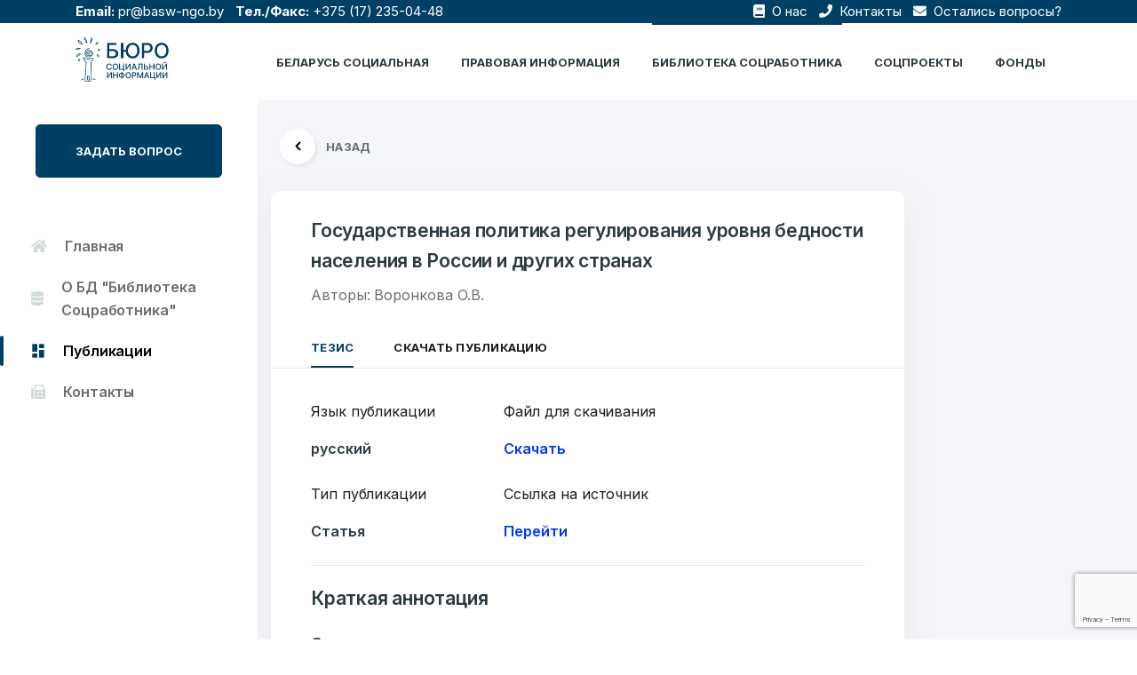

--- FILE ---
content_type: text/html; charset=UTF-8
request_url: https://belbsi.by/library/gosudarstvennaya-politika-regulirovaniya-urovnya-bednosti-naseleniya-v-rossii-i-drugih-stranah/
body_size: 11510
content:
<!doctype html> 

<html lang="ru-RU"> 

    <head> 
		<!-- Yandex.Metrika counter -->
		<script type="text/javascript" >
		(function(m,e,t,r,i,k,a){m[i]=m[i]||function(){(m[i].a=m[i].a||[]).push(arguments)};
		m[i].l=1*new Date();k=e.createElement(t),a=e.getElementsByTagName(t)[0],k.async=1,k.src=r,a.parentNode.insertBefore(k,a)})
		(window, document, "script", "https://mc.yandex.ru/metrika/tag.js", "ym");

		ym(71526775, "init", {
				clickmap:true,
				trackLinks:true,
				accurateTrackBounce:true,
				webvisor:true
		});
		</script>
		<noscript><div><img src="https://mc.yandex.ru/watch/71526775" style="position:absolute; left:-9999px;" alt="" /></div></noscript>
		<!-- /Yandex.Metrika counter -->
		<script type="text/javascript" src="https://belbsi.by/assets/themes/belbsi_theme/js/jquery-3.6.0.min.js"></script>
        <meta charset="UTF-8"> 
        <meta name="viewport" content="width=device-width, initial-scale=1.0"> 
        <meta http-equiv="X-UA-Compatible" content="ie=edge">

		<meta name="yandex-verification" content="430676ab9435a49b" />
		<meta name="google-site-verification" content="PmxR919cxG6r9c0-wnR_bvkvazOFmULlJIgZ5su7XmE" />
		        <meta property="og:title" content="Государственная политика регулирования уровня бедности населения в России и других странах">
        <meta property="og:description" content="">
        <meta property="og:site_name" content="Бюро социальной информации - БСИ.">
        <meta property="og:url" content="https://belbsi.by/library/gosudarstvennaya-politika-regulirovaniya-urovnya-bednosti-naseleniya-v-rossii-i-drugih-stranah/">
        <meta property="og:image" content="">
        <meta name="twitter:card" content="Государственная политика регулирования уровня бедности населения в России и других странах">
        <meta name="twitter:site" content="https://belbsi.by/library/gosudarstvennaya-politika-regulirovaniya-urovnya-bednosti-naseleniya-v-rossii-i-drugih-stranah/">
        <meta name="twitter:creator" content="БСИ">
        <meta name="twitter:title" content="Государственная политика регулирования уровня бедности населения в России и других странах">
        <meta name="twitter:description" content="">
		<meta name="twitter:image" content="">
		
        <link rel="shortcut icon" href="https://belbsi.by/assets/themes/belbsi_theme/image/favicon.ico" type="image/x-icon"> 
     
        <link rel="pingback" href="https://belbsi.by/xmlrpc.php">

        <title>Государственная политика регулирования уровня бедности населения в России и других странах</title>		
		
			
									<meta name="keywords" content="Государственная политика регулирования уровня бедности населения в России и других странах">
				
			
		
			
									<meta name="description" content="">
											
        <title>Государственная политика регулирования уровня бедности населения в России и других странах &#8212; Бюро социальной информации</title>
<meta name='robots' content='max-image-preview:large' />
<link rel='dns-prefetch' href='//www.google.com' />
<link rel='dns-prefetch' href='//cdnjs.cloudflare.com' />
<link rel='dns-prefetch' href='//s.w.org' />
<link rel="alternate" type="application/rss+xml" title="Бюро социальной информации &raquo; Лента" href="https://belbsi.by/feed/" />
<link rel="alternate" type="application/rss+xml" title="Бюро социальной информации &raquo; Лента комментариев" href="https://belbsi.by/comments/feed/" />
<link rel="alternate" type="application/rss+xml" title="Бюро социальной информации &raquo; Лента комментариев к &laquo;Государственная политика регулирования уровня бедности населения в России и других странах&raquo;" href="https://belbsi.by/library/gosudarstvennaya-politika-regulirovaniya-urovnya-bednosti-naseleniya-v-rossii-i-drugih-stranah/feed/" />
<script type="text/javascript">
window._wpemojiSettings = {"baseUrl":"https:\/\/s.w.org\/images\/core\/emoji\/13.1.0\/72x72\/","ext":".png","svgUrl":"https:\/\/s.w.org\/images\/core\/emoji\/13.1.0\/svg\/","svgExt":".svg","source":{"concatemoji":"https:\/\/belbsi.by\/wp-includes\/js\/wp-emoji-release.min.js?ver=5.9.3"}};
/*! This file is auto-generated */
!function(e,a,t){var n,r,o,i=a.createElement("canvas"),p=i.getContext&&i.getContext("2d");function s(e,t){var a=String.fromCharCode;p.clearRect(0,0,i.width,i.height),p.fillText(a.apply(this,e),0,0);e=i.toDataURL();return p.clearRect(0,0,i.width,i.height),p.fillText(a.apply(this,t),0,0),e===i.toDataURL()}function c(e){var t=a.createElement("script");t.src=e,t.defer=t.type="text/javascript",a.getElementsByTagName("head")[0].appendChild(t)}for(o=Array("flag","emoji"),t.supports={everything:!0,everythingExceptFlag:!0},r=0;r<o.length;r++)t.supports[o[r]]=function(e){if(!p||!p.fillText)return!1;switch(p.textBaseline="top",p.font="600 32px Arial",e){case"flag":return s([127987,65039,8205,9895,65039],[127987,65039,8203,9895,65039])?!1:!s([55356,56826,55356,56819],[55356,56826,8203,55356,56819])&&!s([55356,57332,56128,56423,56128,56418,56128,56421,56128,56430,56128,56423,56128,56447],[55356,57332,8203,56128,56423,8203,56128,56418,8203,56128,56421,8203,56128,56430,8203,56128,56423,8203,56128,56447]);case"emoji":return!s([10084,65039,8205,55357,56613],[10084,65039,8203,55357,56613])}return!1}(o[r]),t.supports.everything=t.supports.everything&&t.supports[o[r]],"flag"!==o[r]&&(t.supports.everythingExceptFlag=t.supports.everythingExceptFlag&&t.supports[o[r]]);t.supports.everythingExceptFlag=t.supports.everythingExceptFlag&&!t.supports.flag,t.DOMReady=!1,t.readyCallback=function(){t.DOMReady=!0},t.supports.everything||(n=function(){t.readyCallback()},a.addEventListener?(a.addEventListener("DOMContentLoaded",n,!1),e.addEventListener("load",n,!1)):(e.attachEvent("onload",n),a.attachEvent("onreadystatechange",function(){"complete"===a.readyState&&t.readyCallback()})),(n=t.source||{}).concatemoji?c(n.concatemoji):n.wpemoji&&n.twemoji&&(c(n.twemoji),c(n.wpemoji)))}(window,document,window._wpemojiSettings);
</script>
<style type="text/css">
img.wp-smiley,
img.emoji {
	display: inline !important;
	border: none !important;
	box-shadow: none !important;
	height: 1em !important;
	width: 1em !important;
	margin: 0 0.07em !important;
	vertical-align: -0.1em !important;
	background: none !important;
	padding: 0 !important;
}
</style>
	<link rel='stylesheet' id='wp-block-library-css'  href='https://belbsi.by/wp-includes/css/dist/block-library/style.min.css?ver=5.9.3' type='text/css' media='all' />
<style id='global-styles-inline-css' type='text/css'>
body{--wp--preset--color--black: #000000;--wp--preset--color--cyan-bluish-gray: #abb8c3;--wp--preset--color--white: #ffffff;--wp--preset--color--pale-pink: #f78da7;--wp--preset--color--vivid-red: #cf2e2e;--wp--preset--color--luminous-vivid-orange: #ff6900;--wp--preset--color--luminous-vivid-amber: #fcb900;--wp--preset--color--light-green-cyan: #7bdcb5;--wp--preset--color--vivid-green-cyan: #00d084;--wp--preset--color--pale-cyan-blue: #8ed1fc;--wp--preset--color--vivid-cyan-blue: #0693e3;--wp--preset--color--vivid-purple: #9b51e0;--wp--preset--gradient--vivid-cyan-blue-to-vivid-purple: linear-gradient(135deg,rgba(6,147,227,1) 0%,rgb(155,81,224) 100%);--wp--preset--gradient--light-green-cyan-to-vivid-green-cyan: linear-gradient(135deg,rgb(122,220,180) 0%,rgb(0,208,130) 100%);--wp--preset--gradient--luminous-vivid-amber-to-luminous-vivid-orange: linear-gradient(135deg,rgba(252,185,0,1) 0%,rgba(255,105,0,1) 100%);--wp--preset--gradient--luminous-vivid-orange-to-vivid-red: linear-gradient(135deg,rgba(255,105,0,1) 0%,rgb(207,46,46) 100%);--wp--preset--gradient--very-light-gray-to-cyan-bluish-gray: linear-gradient(135deg,rgb(238,238,238) 0%,rgb(169,184,195) 100%);--wp--preset--gradient--cool-to-warm-spectrum: linear-gradient(135deg,rgb(74,234,220) 0%,rgb(151,120,209) 20%,rgb(207,42,186) 40%,rgb(238,44,130) 60%,rgb(251,105,98) 80%,rgb(254,248,76) 100%);--wp--preset--gradient--blush-light-purple: linear-gradient(135deg,rgb(255,206,236) 0%,rgb(152,150,240) 100%);--wp--preset--gradient--blush-bordeaux: linear-gradient(135deg,rgb(254,205,165) 0%,rgb(254,45,45) 50%,rgb(107,0,62) 100%);--wp--preset--gradient--luminous-dusk: linear-gradient(135deg,rgb(255,203,112) 0%,rgb(199,81,192) 50%,rgb(65,88,208) 100%);--wp--preset--gradient--pale-ocean: linear-gradient(135deg,rgb(255,245,203) 0%,rgb(182,227,212) 50%,rgb(51,167,181) 100%);--wp--preset--gradient--electric-grass: linear-gradient(135deg,rgb(202,248,128) 0%,rgb(113,206,126) 100%);--wp--preset--gradient--midnight: linear-gradient(135deg,rgb(2,3,129) 0%,rgb(40,116,252) 100%);--wp--preset--duotone--dark-grayscale: url('#wp-duotone-dark-grayscale');--wp--preset--duotone--grayscale: url('#wp-duotone-grayscale');--wp--preset--duotone--purple-yellow: url('#wp-duotone-purple-yellow');--wp--preset--duotone--blue-red: url('#wp-duotone-blue-red');--wp--preset--duotone--midnight: url('#wp-duotone-midnight');--wp--preset--duotone--magenta-yellow: url('#wp-duotone-magenta-yellow');--wp--preset--duotone--purple-green: url('#wp-duotone-purple-green');--wp--preset--duotone--blue-orange: url('#wp-duotone-blue-orange');--wp--preset--font-size--small: 13px;--wp--preset--font-size--medium: 20px;--wp--preset--font-size--large: 36px;--wp--preset--font-size--x-large: 42px;}.has-black-color{color: var(--wp--preset--color--black) !important;}.has-cyan-bluish-gray-color{color: var(--wp--preset--color--cyan-bluish-gray) !important;}.has-white-color{color: var(--wp--preset--color--white) !important;}.has-pale-pink-color{color: var(--wp--preset--color--pale-pink) !important;}.has-vivid-red-color{color: var(--wp--preset--color--vivid-red) !important;}.has-luminous-vivid-orange-color{color: var(--wp--preset--color--luminous-vivid-orange) !important;}.has-luminous-vivid-amber-color{color: var(--wp--preset--color--luminous-vivid-amber) !important;}.has-light-green-cyan-color{color: var(--wp--preset--color--light-green-cyan) !important;}.has-vivid-green-cyan-color{color: var(--wp--preset--color--vivid-green-cyan) !important;}.has-pale-cyan-blue-color{color: var(--wp--preset--color--pale-cyan-blue) !important;}.has-vivid-cyan-blue-color{color: var(--wp--preset--color--vivid-cyan-blue) !important;}.has-vivid-purple-color{color: var(--wp--preset--color--vivid-purple) !important;}.has-black-background-color{background-color: var(--wp--preset--color--black) !important;}.has-cyan-bluish-gray-background-color{background-color: var(--wp--preset--color--cyan-bluish-gray) !important;}.has-white-background-color{background-color: var(--wp--preset--color--white) !important;}.has-pale-pink-background-color{background-color: var(--wp--preset--color--pale-pink) !important;}.has-vivid-red-background-color{background-color: var(--wp--preset--color--vivid-red) !important;}.has-luminous-vivid-orange-background-color{background-color: var(--wp--preset--color--luminous-vivid-orange) !important;}.has-luminous-vivid-amber-background-color{background-color: var(--wp--preset--color--luminous-vivid-amber) !important;}.has-light-green-cyan-background-color{background-color: var(--wp--preset--color--light-green-cyan) !important;}.has-vivid-green-cyan-background-color{background-color: var(--wp--preset--color--vivid-green-cyan) !important;}.has-pale-cyan-blue-background-color{background-color: var(--wp--preset--color--pale-cyan-blue) !important;}.has-vivid-cyan-blue-background-color{background-color: var(--wp--preset--color--vivid-cyan-blue) !important;}.has-vivid-purple-background-color{background-color: var(--wp--preset--color--vivid-purple) !important;}.has-black-border-color{border-color: var(--wp--preset--color--black) !important;}.has-cyan-bluish-gray-border-color{border-color: var(--wp--preset--color--cyan-bluish-gray) !important;}.has-white-border-color{border-color: var(--wp--preset--color--white) !important;}.has-pale-pink-border-color{border-color: var(--wp--preset--color--pale-pink) !important;}.has-vivid-red-border-color{border-color: var(--wp--preset--color--vivid-red) !important;}.has-luminous-vivid-orange-border-color{border-color: var(--wp--preset--color--luminous-vivid-orange) !important;}.has-luminous-vivid-amber-border-color{border-color: var(--wp--preset--color--luminous-vivid-amber) !important;}.has-light-green-cyan-border-color{border-color: var(--wp--preset--color--light-green-cyan) !important;}.has-vivid-green-cyan-border-color{border-color: var(--wp--preset--color--vivid-green-cyan) !important;}.has-pale-cyan-blue-border-color{border-color: var(--wp--preset--color--pale-cyan-blue) !important;}.has-vivid-cyan-blue-border-color{border-color: var(--wp--preset--color--vivid-cyan-blue) !important;}.has-vivid-purple-border-color{border-color: var(--wp--preset--color--vivid-purple) !important;}.has-vivid-cyan-blue-to-vivid-purple-gradient-background{background: var(--wp--preset--gradient--vivid-cyan-blue-to-vivid-purple) !important;}.has-light-green-cyan-to-vivid-green-cyan-gradient-background{background: var(--wp--preset--gradient--light-green-cyan-to-vivid-green-cyan) !important;}.has-luminous-vivid-amber-to-luminous-vivid-orange-gradient-background{background: var(--wp--preset--gradient--luminous-vivid-amber-to-luminous-vivid-orange) !important;}.has-luminous-vivid-orange-to-vivid-red-gradient-background{background: var(--wp--preset--gradient--luminous-vivid-orange-to-vivid-red) !important;}.has-very-light-gray-to-cyan-bluish-gray-gradient-background{background: var(--wp--preset--gradient--very-light-gray-to-cyan-bluish-gray) !important;}.has-cool-to-warm-spectrum-gradient-background{background: var(--wp--preset--gradient--cool-to-warm-spectrum) !important;}.has-blush-light-purple-gradient-background{background: var(--wp--preset--gradient--blush-light-purple) !important;}.has-blush-bordeaux-gradient-background{background: var(--wp--preset--gradient--blush-bordeaux) !important;}.has-luminous-dusk-gradient-background{background: var(--wp--preset--gradient--luminous-dusk) !important;}.has-pale-ocean-gradient-background{background: var(--wp--preset--gradient--pale-ocean) !important;}.has-electric-grass-gradient-background{background: var(--wp--preset--gradient--electric-grass) !important;}.has-midnight-gradient-background{background: var(--wp--preset--gradient--midnight) !important;}.has-small-font-size{font-size: var(--wp--preset--font-size--small) !important;}.has-medium-font-size{font-size: var(--wp--preset--font-size--medium) !important;}.has-large-font-size{font-size: var(--wp--preset--font-size--large) !important;}.has-x-large-font-size{font-size: var(--wp--preset--font-size--x-large) !important;}
</style>
<link rel='stylesheet' id='contact-form-7-css'  href='https://belbsi.by/assets/plugins/contact-form-7/includes/css/styles.css?ver=5.5.6' type='text/css' media='all' />
<link rel='stylesheet' id='wp-pagenavi-css'  href='https://belbsi.by/assets/plugins/wp-pagenavi/pagenavi-css.css?ver=2.70' type='text/css' media='all' />
<link rel='stylesheet' id='bootstrap-css'  href='https://belbsi.by/assets/themes/belbsi_theme/css/bootstrap.css' type='text/css' media='all' />
<link rel='stylesheet' id='style-css'  href='https://belbsi.by/assets/themes/belbsi_theme/fonts/icon-font/css/style.css' type='text/css' media='all' />
<link rel='stylesheet' id='typo-css'  href='https://belbsi.by/assets/themes/belbsi_theme/fonts/typography-font/typo.css' type='text/css' media='all' />
<link rel='stylesheet' id='all-css'  href='https://belbsi.by/assets/themes/belbsi_theme/fonts/fontawesome-5/css/all.css' type='text/css' media='all' />
<link rel='stylesheet' id='aos-css'  href='https://belbsi.by/assets/themes/belbsi_theme/plugins/aos/aos.min.css' type='text/css' media='all' />
<link rel='stylesheet' id='jqueryfancybox-css'  href='https://belbsi.by/assets/themes/belbsi_theme/plugins/fancybox/jquery.fancybox.min.css' type='text/css' media='all' />
<link rel='stylesheet' id='niceselect-css'  href='https://belbsi.by/assets/themes/belbsi_theme/plugins/nice-select/nice-select.min.css' type='text/css' media='all' />
<link rel='stylesheet' id='slick-css'  href='https://belbsi.by/assets/themes/belbsi_theme/plugins/slick/slick.min.css' type='text/css' media='all' />
<link rel='stylesheet' id='jqueryui-css'  href='https://belbsi.by/assets/themes/belbsi_theme/plugins/ui-range-slider/jquery-ui.css' type='text/css' media='all' />
<link rel='stylesheet' id='main-css'  href='https://belbsi.by/assets/themes/belbsi_theme/css/main.css' type='text/css' media='all' />
<link rel='stylesheet' id='сhart-css'  href='https://cdnjs.cloudflare.com/ajax/libs/Chart.js/2.9.4/Chart.min.css' type='text/css' media='all' />
<link rel="https://api.w.org/" href="https://belbsi.by/wp-json/" /><link rel="EditURI" type="application/rsd+xml" title="RSD" href="https://belbsi.by/xmlrpc.php?rsd" />
<link rel="wlwmanifest" type="application/wlwmanifest+xml" href="https://belbsi.by/wp-includes/wlwmanifest.xml" /> 
<meta name="generator" content="WordPress 5.9.3" />
<link rel="canonical" href="https://belbsi.by/library/gosudarstvennaya-politika-regulirovaniya-urovnya-bednosti-naseleniya-v-rossii-i-drugih-stranah/" />
<link rel='shortlink' href='https://belbsi.by/?p=42895' />
<link rel="alternate" type="application/json+oembed" href="https://belbsi.by/wp-json/oembed/1.0/embed?url=https%3A%2F%2Fbelbsi.by%2Flibrary%2Fgosudarstvennaya-politika-regulirovaniya-urovnya-bednosti-naseleniya-v-rossii-i-drugih-stranah%2F" />
<link rel="alternate" type="text/xml+oembed" href="https://belbsi.by/wp-json/oembed/1.0/embed?url=https%3A%2F%2Fbelbsi.by%2Flibrary%2Fgosudarstvennaya-politika-regulirovaniya-urovnya-bednosti-naseleniya-v-rossii-i-drugih-stranah%2F&#038;format=xml" />
    </head>     
    <body class="library-template-default single single-library postid-42895">
        <div class="site-wrapper overflow-hidden bg-default-2" style="min-height: 100vh;"> 
            <header class="site-header site-header--menu-right bg-default position-fixed py-7 py-xs-0 site-header--absolute">
				<div class="top-bar">
					<div class="container">
						<div class="row">
							<div class="col-md-6">
								<span><b>Email:</b> <a href="mailto:pr@basw-ngo.by" class="mr-3">pr@basw-ngo.by</a></span>
								<span><b>Тел./Факс:</b> <a href="tel:+375172350448" class="mr-3">+375 (17) 235-04-48</a></span>
							</div>
							<div class="col-md-6 text-right">
																<a href="https://belbsi.by/social_belarus/belorusskaya-associaciya-socialnyh-rabotnikov-oo/" class="mr-3"><i class="fas fa-book mr-1"></i> О нас</a>
								<a href="/kontakty/" class="mr-3"><i class="fas fa-phone mr-1"></i> Контакты</a>
								<a href="#" data-toggle="modal" data-target="#login"><i class="fas fa-envelope mr-1"></i> Остались вопросы?</a>
							</div>
						</div>
					</div>
				</div>
                <div class="container"> 
                    <nav class="navbar site-navbar offcanvas-active navbar-expand-lg  px-0 py-0"> 
                        <!-- Brand Logo-->
                        <div class="brand-logo"> 
                            <a href="https://belbsi.by"> 
                                <!-- light version logo (logo must be black)-->                                 
                                <img src="https://belbsi.by/assets/themes/belbsi_theme/image/logo-dark.png" alt="" class="light-version-logo default-logo" style="max-height: 50px;"> 
                                <!-- Dark version logo (logo must be White)-->                                 
                                <img src="https://belbsi.by/assets/themes/belbsi_theme/image/logo-dark.png" alt="" class="dark-version-logo" style="max-height: 50px;"> 
                            </a>
                        </div>
                        <div class="collapse navbar-collapse" id="mobile-menu"> 
                            <div class="navbar-nav-wrapper"> 
                                <ul class="navbar-nav main-menu">
								                                    <li class="nav-item "> 
                                        <a class="nav-link" href="/social_belarus/">Беларусь социальная</a> 
                                    </li>
                                    <li class="nav-item "> 
                                        <a class="nav-link" href="/council/">ПРАВОВАЯ ИНФОРМАЦИЯ</a> 
                                    </li>
                                    <li class="nav-item active"> 
                                        <a class="nav-link" href="/library/">Библиотека соцработника</a> 
                                    </li>
                                    <li class="nav-item "> 
                                        <a class="nav-link" href="/projects/">соцпроекты</a> 
                                    </li>
                                    <li class="nav-item "> 
                                        <a class="nav-link" href="/funds/">Фонды</a> 
                                    </li>
                                </ul>
                            </div>
                            <button class="d-block d-lg-none offcanvas-btn-close focus-reset" type="button" data-toggle="collapse" data-target="#mobile-menu" aria-controls="mobile-menu" aria-expanded="true" aria-label="Toggle navigation"> 
                                <i class="gr-cross-icon"></i> 
                            </button>
                        </div>
                        <button class="navbar-toggler btn-close-off-canvas  hamburger-icon border-0" type="button" data-toggle="collapse" data-target="#mobile-menu" aria-controls="mobile-menu" aria-expanded="false" aria-label="Toggle navigation"> 
                            <!-- <i class="icon icon-simple-remove icon-close"></i> -->                             
                            <span class="hamburger hamburger--squeeze js-hamburger">  <span class="hamburger-box">  <span class="hamburger-inner"></span>  </span>  </span> 
                        </button>
                    </nav>                     
                </div>                 
			</header>
			 <!-- Login Modal -->
			 <div class="modal fade form-modal" id="login" tabindex="-1" aria-hidden="true">
                        <div class="modal-dialog max-width-px-840 position-relative">
                            <button type="button" class="circle-32 btn-reset bg-white pos-abs-tr mt-md-n6 mr-lg-n6 focus-reset z-index-supper" data-dismiss="modal"><i class="fas fa-times"></i></button>
                            <div class="login-modal-main bg-white rounded-8 overflow-hidden">
                            <div class="row no-gutters">
                                <div class="col-lg-5 col-md-6">
                                <div class="pt-10 pb-6 pl-11 pr-12 bg-black-2 h-100 d-flex flex-column dark-mode-texts">
                                    <div class="pb-9">
										<h3 class="font-size-8 text-white line-height-reset pb-4 line-height-1p4">
											Добро пожаловать
										</h3>
										<p class="mb-0 font-size-4 text-white">Бюро социальной информации</p>
										<p class="mb-0 font-size-4 text-white">Email: <a href="mailto:pr@basw-ngo.by" class="mr-3 text-white">pr@basw-ngo.by</a></p>
										<p class="mb-0 font-size-4 text-white">Тел./Факс: <a href="tel:+375172350448" class="mr-3 text-white">+375 (17) 235-04-48</a></p>
										<div class="social-icons"> 
											<ul class="pl-0 list-unstyled d-flex align-items-end "> 
												<li class="d-flex flex-column justify-content-center pl-0 px-3 mr-3 font-size-4 heading-default-color" style="padding-left: 0!important;">
													Подпишитесь:												</li>
												<li class="d-flex flex-column justify-content-center px-3 mr-3">
													<a href="https://www.facebook.com/belsocialworker/" class="hover-color-primary heading-default-color" target="_blank" rel="nofollow"><i class="fab fa-facebook-f font-size-3 pt-2"></i></a>
												</li>
												<li class="d-flex flex-column justify-content-center px-3 mr-3">
													<a href="https://www.youtube.com/channel/UCAmZJEEmGc6w-IZ2FcOVzUw/" class="hover-color-primary heading-default-color" target="_blank" rel="nofollow"><i class="fab fa-youtube font-size-3 pt-2"></i></a>
												</li>
											</ul>
										</div>
									</div>
									
                                    <div class="border-top border-default-color-2 mt-auto d-none d-md-block">
										<div class="d-flex mx-n9 pt-6 flex-xs-row flex-column">
											<div class="pt-5 px-9">
												<h3 class="font-size-7 text-white">
													6549												</h3>
												<p class="font-size-3 text-white gr-opacity-5 line-height-1p4">Организаций</p>
											</div>
											<div class="pt-5 px-9">
												<h3 class="font-size-7 text-white">
													7179												</h3>
												<p class="font-size-3 text-white gr-opacity-5 line-height-1p4">Тезисов</p>
											</div>
										</div>
										<div class="d-flex mx-n9 pt-6 flex-xs-row flex-column">
											<div class="pt-5 px-9">
												<h3 class="font-size-7 text-white">
													3062												</h3>
												<p class="font-size-3 text-white gr-opacity-5 line-height-1p4">Публикаций"</p>
											</div>
											<div class="pt-5 px-9">
												<h3 class="font-size-7 text-white">
													12												</h3>
												<p class="font-size-3 text-white gr-opacity-5 line-height-1p4">Фондов</p>
											</div>
										</div>
                                    </div>
                                </div>
                                </div>
                                <div class="col-lg-7 col-md-6">
                                <div class="bg-white-2 h-100 px-lg-11 px-3 pt-11 pb-7">
                                    <div role="form" class="wpcf7" id="wpcf7-f243-o1" lang="ru-RU" dir="ltr">
<div class="screen-reader-response"><p role="status" aria-live="polite" aria-atomic="true"></p> <ul></ul></div>
<form action="/library/gosudarstvennaya-politika-regulirovaniya-urovnya-bednosti-naseleniya-v-rossii-i-drugih-stranah/#wpcf7-f243-o1" method="post" class="wpcf7-form init" enctype="multipart/form-data" novalidate="novalidate" data-status="init">
<div style="display: none;">
<input type="hidden" name="_wpcf7" value="243" />
<input type="hidden" name="_wpcf7_version" value="5.5.6" />
<input type="hidden" name="_wpcf7_locale" value="ru_RU" />
<input type="hidden" name="_wpcf7_unit_tag" value="wpcf7-f243-o1" />
<input type="hidden" name="_wpcf7_container_post" value="0" />
<input type="hidden" name="_wpcf7_posted_data_hash" value="" />
<input type="hidden" name="_wpcf7_recaptcha_response" value="" />
</div>
<div class="row">
<div class="col-12 mb-7">
		<label for="" class="font-size-4 font-weight-semibold text-black-2 mb-5 line-height-reset">Ваше имя</label><br />
		<span class="wpcf7-form-control-wrap text-685"><input type="text" name="text-685" value="" size="40" class="wpcf7-form-control wpcf7-text wpcf7-validates-as-required form-control" aria-required="true" aria-invalid="false" placeholder="ФИО" /></span>
	</div>
<div class="col-lg-6 mb-7">
		<label for="" class="font-size-4 font-weight-semibold text-black-2 mb-5 line-height-reset">E-mail</label><br />
		<span class="wpcf7-form-control-wrap email-227"><input type="email" name="email-227" value="" size="40" class="wpcf7-form-control wpcf7-text wpcf7-email wpcf7-validates-as-required wpcf7-validates-as-email form-control" aria-required="true" aria-invalid="false" placeholder="example@gmail.com" /></span>
	</div>
<div class="col-lg-6 mb-7">
		<label for="" class="font-size-4 font-weight-semibold text-black-2 mb-5 line-height-reset">Тема</label><br />
		<span class="wpcf7-form-control-wrap subject-685"><input type="text" name="subject-685" value="" size="40" class="wpcf7-form-control wpcf7-text wpcf7-validates-as-required form-control" aria-required="true" aria-invalid="false" placeholder="Тема" /></span>
	</div>
<div class="col-lg-12 mb-7">
		<label for="message" class="font-size-4 font-weight-semibold text-black-2 mb-5 line-height-reset">Сообщение</label><br />
		<span class="wpcf7-form-control-wrap textarea-217"><textarea name="textarea-217" cols="40" rows="10" class="wpcf7-form-control wpcf7-textarea form-control h-px-144" aria-invalid="false" placeholder="Введите свое сообщение"></textarea></span>
	</div>
<div class="col-lg-12 mb-7">
<span class="wpcf7-form-control-wrap file-719"><input type="file" name="file-719" size="40" class="wpcf7-form-control wpcf7-file" accept=".jpg,.jpeg,.png,.gif,.pdf,.doc,.docx,.ppt,.pptx,.odt,.avi,.ogg,.m4a,.mov,.mp3,.mp4,.mpg,.wav,.wmv" aria-invalid="false" /></span>
	</div>
<div class="col-lg-12 pt-4">
		<button class="btn btn-primary text-uppercase w-100 h-px-48">Отправить</button>
	</div>
</div>
<div class="wpcf7-response-output" aria-hidden="true"></div></form></div>                                </div>
                                </div>
                            </div>
                            </div>
                        </div>
                    </div>
			<div class="dashboard-sidebar-wrapper pt-19" id="sidebar">
    <div class="my-15 px-11">
    <a href="#" data-toggle="modal" data-target="#login" class="btn btn-primary btn-xl w-100 text-uppercase">Задать вопрос</a>
    </div>
    <ul class="list-unstyled dashboard-layout-sidebar">
        <li class=""><a href="https://belbsi.by/" class="px-10 py-1 my-5 font-size-4 font-weight-semibold flex-y-center"><i class="fas fa-home mr-7"></i>Главная</a></li>    
        <li class=""><a href="/o-bd-biblioteka-socrabotnika/" class="px-10 py-1 my-5 font-size-4 font-weight-semibold flex-y-center"><i class="fas fa-database mr-7"></i>О БД "Библиотека Соцработника"</a></li>
        <li class="active"><a href="/library/" class="px-10 py-1 my-5 font-size-4 font-weight-semibold flex-y-center"><i class="icon icon-layout-11 mr-7"></i>Публикации</a></li>
        <li class=""><a href="/kontakty/" class="px-10 py-1 my-5 font-size-4 font-weight-semibold flex-y-center"><i class="fas fa-fax mr-7"></i>Контакты</a></li>
    </ul>
</div>
<a class="sidebar-mobile-button" data-toggle="collapse" href="#sidebar" role="button" aria-expanded="false" aria-controls="sidebar">
    <i class="icon icon-sidebar-2"></i>
</a>    <div class="dashboard-main-container mt-25 mt-lg-31" id="dashboard-body">
        <div class="container">
        <div class="row justify-content-center">
            <div class="col-12 mt-7 dark-mode-texts">
                <div class="mb-9">
                  <a class="d-flex align-items-center ml-4" href="#" onclick="history.back();"> <i
                  class="icon icon-small-left bg-white circle-40 mr-5 font-size-7 text-black font-weight-bold shadow-8">
                </i><span class="text-uppercase font-size-3 font-weight-bold text-gray">Назад</span></a>
                </div>
              </div>
            </div>
            <div class="row ">
                <!-- Company contact -->
                <div class="col-12 col-xl-9 col-lg-8">
                    <div class="bg-white rounded-4 pt-11 shadow-9">
                        <div class="d-xs-flex align-items-center pl-xs-12 mb-8 text-center text-xs-left">
                            <div class="">
                                                                    <h2 class="mt-xs-n5">
                                        <a class="font-size-6 text-black-2 font-weight-semibold" href="">Государственная политика регулирования уровня бедности населения в России и других странах</a>
                                    </h2>
                                                                                                    <span class="mb-0 text-gray font-size-4">Авторы:  
                                        Воронкова О.В.                                    </span>
                                                            </div>
                        </div>
                    <!-- Tab Section Start -->
                    <ul class="nav border-bottom border-mercury pl-12" id="myTab" role="tablist">
                        <li class="tab-menu-items nav-item pr-12">
                            <a class="active text-uppercase font-size-3 font-weight-bold text-default-color py-3" id="home-tab" data-toggle="tab" href="#home" role="tab" aria-controls="home" aria-selected="true">Тезис</a>
                        </li>
                                                    <li class="tab-menu-items nav-item pr-12">
                                                                <a class="text-uppercase font-size-3 font-weight-bold text-default-color py-3" href="https://belbsi.by/assets/uploads/2021/01/basw_library_02497.zip">Скачать публикацию</a>
                            </li>
                                            </ul>
                    <!-- Tab Content -->
                    <div class="tab-content pl-12 pt-10 pb-7 pr-12 pr-xxl-24" id="myTabContent">
                        <div class="tab-pane fade show active" id="home" role="tabpanel" aria-labelledby="home-tab">
                            <div class="row">
                                <div class="col-12 col-lg-4 col-md-4 col-xs-6">
                                                                            <div class="mb-8">
                                            <p class="font-size-4">Язык публикации</p>
                                            <h5 class="font-size-4 font-weight-semibold text-black-2">русский</h5>
                                        </div>
                                                                                                                <div class="mb-8">
                                            <p class="font-size-4">Тип публикации</p>
                                            <h5 class="font-size-4 font-weight-semibold text-black-2">Статья</h5>
                                        </div>
                                                                    </div>
                                <div class="col-12 col-lg-4 col-md-4 col-xs-6">
                                                                            <div class="mb-8">
                                            <p class="font-size-4">Файл для скачивания</p>
                                                                                        <h5 class="font-size-4 font-weight-semibold text-black-2"><a href="https://belbsi.by/assets/uploads/2021/01/basw_library_02497.zip">Скачать</a></h5>
                                        </div>
                                                                                                                <div class="mb-8">
                                            <p class="font-size-4">Ссылка на источник</p>
                                            <h5 class="font-size-4 font-weight-semibold text-black-2"><a href="http://http://www.ecsocman.edu.ru/images/pubs/2009/08/23/0000331399/journal7.2-7.pdf" target="_blank" rel="nofollow">Перейти</a></h5>
                                        </div>
                                                                    </div>
                            </div>
                            <!-- Excerpt Start -->
                                                            <div class="border-top pt-3 ">
                                    <h4 class="font-size-6 mb-7 mt-5 text-black-2 font-weight-semibold">Краткая аннотация</h4>
                                    <p>Статья представляет теоретические и практические аспекты государственной политики регулирования уровня бедности, в том числе с учетом антикризисных мер, применяемых правительствами разных стран. Изучение опыта Российской Федерации, некоторых европейских стран и США показывает, что методы снижения уровня бедности в большей степени зависят от социально-экономического развития страны.</p>
                                </div>
                                                        <!-- Excerpt End -->
                            <!-- Skills -->
                                                                                        <div class="border-top pt-3 pb-5">
                                    <h4 class="font-size-6 mb-7 mt-5 text-black-2 font-weight-semibold">Тема публикации</h4>
                                    <ul class="list-unstyled d-flex align-items-center flex-wrap">
                                                                                    <li>
                                                <a class="bg-polar text-black-2  mr-6 px-7 mt-2 mb-2 font-size-3 rounded-3 min-height-32 d-flex align-items-center" href="#">Бедность</a>
                                            </li>
                                                                                    <li>
                                                <a class="bg-polar text-black-2  mr-6 px-7 mt-2 mb-2 font-size-3 rounded-3 min-height-32 d-flex align-items-center" href="#">Зарубежный опыт</a>
                                            </li>
                                                                                    <li>
                                                <a class="bg-polar text-black-2  mr-6 px-7 mt-2 mb-2 font-size-3 rounded-3 min-height-32 d-flex align-items-center" href="#">Социальная политика</a>
                                            </li>
                                                                            </ul>
                                </div>
                                                                                    <div class="border-top mt-3 pt-3">
                                <p class="font-size-4"><b>Поделиться:</b></p>
                                <div class="icon-link d-flex align-items-center">
                                    <a href="https://connect.ok.ru/offer?url=https://belbsi.by/library/gosudarstvennaya-politika-regulirovaniya-urovnya-bednosti-naseleniya-v-rossii-i-drugih-stranah/" class="text-smoke circle-32 bg-green mr-5 hover-bg-concrete" title="Поделиться с друзьями в Одноклассниках" target="_blank" rel="nofollow"><i class="fab fa-odnoklassniki text-white"></i></a>
                                    <a href="https://vk.com/share.php?url=https://belbsi.by/library/gosudarstvennaya-politika-regulirovaniya-urovnya-bednosti-naseleniya-v-rossii-i-drugih-stranah/" class="text-smoke circle-32 bg-green mr-5 hover-bg-concrete" title="Поделиться с друзьями Вконтакте" target="_blank" rel="nofollow"><i class="fab fa-vk text-white"></i></a>
                                    <a href="https://www.facebook.com/sharer.php?u=https://belbsi.by/library/gosudarstvennaya-politika-regulirovaniya-urovnya-bednosti-naseleniya-v-rossii-i-drugih-stranah/" class="text-smoke circle-32 bg-green mr-5 hover-bg-concrete" title="Поделиться на Facebook" target="_blank" rel="nofollow"><i class="fab fa-facebook-f text-white"></i></a>
                                    <a href="viber://forward?text=https://belbsi.by/library/gosudarstvennaya-politika-regulirovaniya-urovnya-bednosti-naseleniya-v-rossii-i-drugih-stranah/" class="text-smoke circle-32 bg-green mr-5 hover-bg-concrete" title="Поделиться в Viber" target="_blank" rel="nofollow"><i class="fab fa-viber text-white"></i></a>
                                    <a href="https://t.me/share/url?url=https://belbsi.by/library/gosudarstvennaya-politika-regulirovaniya-urovnya-bednosti-naseleniya-v-rossii-i-drugih-stranah/" class="text-smoke circle-32 bg-green mr-5 hover-bg-concrete" title="Поделиться с друзьями в Telegram" target="_blank" rel="nofollow"><i class="fab fa-telegram text-white"></i></a>
                                </div>
                            </div>
                            <!-- Skills End -->
                  <!-- Card Section Start -->
                        </div>
                        <div class="tab-pane fade" id="contact" role="tabpanel" aria-labelledby="contact-tab">

                        </div>
                    </div>
                    <!-- Tab Content End -->
                    <!-- Tab Section End -->
                    </div>
                </div>
                <!-- Company contact End -->

                <!-- Sidebar -->
                          <!-- Left Sidebar Start -->
          <div class="col-12 col-xxl-3 col-lg-4 col-md-5 mb-11 mb-lg-0">
            <div class="pl-lg-5">
              <!-- Top Start -->
              <div class="bg-white shadow-9 rounded-4">
                <div class="px-5 py-11 text-center border-bottom border-mercury">
                  <a class="mb-4" href="#"><img src="/assets/uploads/2020/12/sitelogo.gif" alt=""></a>
                  <h4 class="mb-0"><a class="text-black-2 font-weight-semibold" style="font-size: 16px;" href="https://belbsi.by/">Бюро социальной информации - ОО “Белорусская ассоциация социальных работников</a></h4>
                  <p class="mb-8"><a class="text-gray font-size-4" href="#">Наши социальные сети</a></p>
                  <div class="icon-link d-flex align-items-center justify-content-center flex-wrap">
                    <a class="text-smoke circle-32 bg-concrete mr-5 hover-bg-green" href="https://www.facebook.com/belsocialworker"><i class="fab fa-facebook-f"></i></a>
                    <a class="text-smoke circle-32 bg-concrete mr-5 hover-bg-green" href="https://www.youtube.com/channel/UCAmZJEEmGc6w-IZ2FcOVzUw"><i class="fab fa-youtube"></i></a>
                  </div>
                </div>
                <!-- Top End -->
                <!-- Bottom Start -->
                <div class="px-9 pt-lg-5 pt-9 pt-xl-9 pb-5">
                  <h5 class="text-black-2 mb-8 font-size-5">Контакты</h5>
                  <!-- Single List -->
                  <div class="mb-7">
                    <p class="font-size-4 mb-0">Адрес</p>
                    <h5 class="font-size-4 font-weight-semibold mb-0 text-black-2 text-break">Минск, ул. Кнорина,3</h5>
                  </div>
                  <!-- Single List -->
                  <!-- Single List -->
                  <div class="mb-7">
                    <p class="font-size-4 mb-0">E-mail</p>
                    <h5 class="font-size-4 font-weight-semibold mb-0"><a class="text-black-2 text-break" href="mailto:name_ac@gmail.com">pr@basw-ngo.by</a></h5>
                  </div>
                  <!-- Single List -->
                  <!-- Single List -->
                  <div class="mb-7">
                    <p class="font-size-4 mb-0">Тел./Факс</p>
                    <h5 class="font-size-4 font-weight-semibold mb-0"><a class="text-black-2 text-break" href="tel:+375172350448">+375 (17) 235-04-48</a></h5>
                  </div>
                  <!-- Single List -->
                  <!-- Single List -->
                  <div class="mb-7">
                    <p class="font-size-4 mb-0">Веб-сайт</p>
                    <h5 class="font-size-4 font-weight-semibold mb-0"><a class="text-break" href="http://basw-ngo.by/">basw-ngo.by</a></h5>
                  </div>
                  <div class="mb-7">
                    <p class="font-size-4 mb-0">Если Вы нашли ошибку в данных, представленных на сайте, сообщите нам, пожалуйста <a href="mailto:info@basw-ngo.by">info@basw-ngo.by</a></p>
                  </div>
                  <!-- Single List -->
                </div>
                <!-- Bottom End -->
              </div>
            </div>
          </div>
          <!-- Left Sidebar End -->                <!-- end Sidebar -->
            </div>
        </div>
    </div>

            </div>

            <footer class="footer bg-ebony-clay dark-mode-texts"> 
                <div class="container">
                    <div class="pt-11 pt-lg-20 pb-13 pb-lg-20 border-bottom border-width-1 border-default-color-2">
                        <div class="row justify-content-center ">
                            <div class="col-xl-7 col-lg-12"> 
                                <div class="pb-xl-0 pb-9 text-xl-left text-center"> 
                                    <h2 class="text-white font-size-8 mb-4">Бюро социальной информации</h2> 
                                    <p class="text-hit-gray font-size-5 mb-0">Информируем, советуем, помогаем действовать самостоятельно.</p> 
                                </div>
                            </div>                             
                            <div class="col-xl-5 col-lg-12">
                                <div class="btns d-flex justify-content-xl-end justify-content-center align-items-xl-center flex-wrap h-100  mx-n4"> 
                                    <a class="btn btn-outline-gallery btn-xl mx-4 mt-6 text-uppercase" href="#" data-toggle="modal" data-target="#login">Задать вопрос</a> 
                                    <a class="btn btn-green btn-h-60 btn-xl mx-4 mt-6 text-uppercase" href="/anketa-organizacii/">Анкета организации</a> 
                                </div>                                
                            </div>                             
                        </div>                         
                    </div>                     
                </div>                 
                <div class="container  pt-12 pt-lg-19 pb-10 pb-lg-19"> 
                    <div class="row"> 
                        <div class="col-lg-4 col-sm-6 mb-lg-0 mb-9">
                            <img src="https://belbsi.by/assets/themes/belbsi_theme/image/logo-white-belbsi.png" alt="" class="footer-logo mb-14"> 
                            <div class="media mb-11"> 
                                <img src="https://belbsi.by/assets/themes/belbsi_theme/image/l1/png/message.png" class="align-self-center mr-3" alt=""> 
                                <div class="media-body pl-5"> 
                                    <p class="mb-0 font-size-4 text-white">Свяжитесь с нами</p> 
                                    <a class="mb-0 font-size-4 font-weight-bold" href="mailto:pr@basw-ngo.by">pr@basw-ngo.by</a> 
                                </div>
                            </div>            
                            <div class="social-icons"> 
                                <ul class="pl-0 list-unstyled d-flex align-items-end "> 
                                    <li class="d-flex flex-column justify-content-center px-3 mr-3 font-size-4 heading-default-color">
                                        Подпишитесь:                                    </li>
                                    <li class="d-flex flex-column justify-content-center px-3 mr-3">
                                        <a href="https://www.facebook.com/belsocialworker/" class="hover-color-primary heading-default-color" target="_blank" rel="nofollow"><i class="fab fa-facebook-f font-size-3 pt-2"></i></a>
                                    </li>
                                    <li class="d-flex flex-column justify-content-center px-3 mr-3">
                                        <a href="https://www.youtube.com/channel/UCAmZJEEmGc6w-IZ2FcOVzUw/" class="hover-color-primary heading-default-color" target="_blank" rel="nofollow"><i class="fab fa-youtube font-size-3 pt-2"></i></a>
                                    </li>
                                </ul>
                            </div>
                        </div>                         
                        <div class="col-lg-8 col-md-6"> 
                            <div class="row"> 
                                <div class="col-lg-3 col-md-6 col-sm-3 col-xs-6"> 
                                    <div class="footer-widget widget2 mb-md-0 mb-13">   
                                        <p class="widget-title font-size-4 text-gray mb-md-8 mb-7">Разделы</p>
                                        <ul class="widget-links pl-0 list-unstyled list-hover-primary"> 
                                            <li class="mb-6">
                                                <a class="heading-default-color font-size-4 font-weight-normal"  href="/social_belarus/">Беларусь социальная</a> 
                                            </li>
                                            <li class="mb-6">
                                                <a class="heading-default-color font-size-4 font-weight-normal" href="/council/">Правовая информация</a>
                                            </li>
                                            <li class="mb-6">
                                                <a class="heading-default-color font-size-4 font-weight-normal" href="/library/">Библиотека соцработника</a> 
                                            </li>
                                            <li class="mb-6">
                                                <a class="heading-default-color font-size-4 font-weight-normal" href="/projects/">Соцпроекты</a> 
                                            </li>
                                            <li class="mb-6">
                                                <a class="heading-default-color font-size-4 font-weight-normal" href="/funds/">Фонды</a> 
                                            </li>
                                        </ul>                      
                                    </div>
                                </div>
                                <div class="col-lg-3 col-md-6 col-sm-3 col-xs-6"> 
                                    <div class="footer-widget widget3 mb-sm-0 mb-13">
                                        <p class="widget-title font-size-4 text-gray mb-md-8 mb-7">Страницы</p>                
                                        <ul class="widget-links pl-0 list-unstyled list-hover-primary"> 
                                            <li class="mb-6">
                                                <a class="heading-default-color font-size-4 font-weight-normal" href="https://belbsi.by/">Главная </a>
                                            </li>
                                            <li class="mb-6">
                                                <a class="heading-default-color font-size-4 font-weight-normal" href="https://belbsi.by/social_belarus/belorusskaya-associaciya-socialnyh-rabotnikov-oo/">О нас</a>
                                            </li>
                                            <li class="mb-6">
                                                <a class="heading-default-color font-size-4 font-weight-normal" href="/is-bsi-opisanie-baz-dannyh/">ИС БСИ – описание баз данных</a>
                                            </li>
                                            <li class="mb-6">
                                                <a class="heading-default-color font-size-4 font-weight-normal" href="/principy-i-standarty-bsi/">Принципы и стандарты БСИ</a>
                                            </li>
                                            <li class="mb-6">
                                                <a class="heading-default-color font-size-4 font-weight-normal" href="/v/">Контакты</a>
                                            </li>
                                        </ul>
                                    </div>
                                </div>
                                <div class="col-lg-3 col-md-6 col-sm-3 col-xs-6">
                                    <div class="footer-widget widget4 mb-sm-0 mb-13">
                                        <p class="widget-title font-size-4 text-gray mb-md-8 mb-7">Информация</p>
                                        <ul class="widget-links pl-0 list-unstyled list-hover-primary"> 
                                            <li class="mb-6">
                                                <a class="heading-default-color font-size-4 font-weight-normal" href="/volonteram/">Волонтерам</a>
                                            </li>
                                            <li class="mb-6">
                                                <a class="heading-default-color font-size-4 font-weight-normal" href="/istoriya-bjuro-socialnoj-informacii-v-belarusi/">История БСИ в Беларуси</a>
                                            </li>
                                            <li class="mb-6">
                                                <a class="heading-default-color font-size-4 font-weight-normal" href="/missiya-cel-i-zadachi-bsi/">Миссия, цель и задачи БСИ</a>
                                            </li>
                                            <li class="mb-6">
                                                <a class="heading-default-color font-size-4 font-weight-normal" href="/eticheskie-normy/">Этические нормы</a>
                                            </li>
                                        </ul>
                                    </div>
                                </div>
                                <div class="col-lg-3 col-md-6 col-sm-3 col-xs-6"> 
                                    <div class="footer-widget widget4">
                                        <p class="widget-title font-size-4 text-gray mb-md-8 mb-7">БСИ</p>
                                        <ul class="widget-links pl-0 list-unstyled list-hover-primary"> 
                                            <li class="mb-6">
                                                <a class="heading-default-color font-size-4 font-weight-normal" href="/nashi-proekty/">Наши проекты</a>
                                            </li>
                                            <li class="mb-6">
                                                <a class="heading-default-color font-size-4 font-weight-normal" href="/partnery/">Партнеры</a>
                                            </li>
                                            <li class="mb-6">
                                                <a class="heading-default-color font-size-4 font-weight-normal" href="/sponsory/">Спонсоры</a>
                                            </li>
                                            <li class="mb-6">
                                                <a class="heading-default-color font-size-4 font-weight-normal" href="/podderzhite-bsi/">Поддержите БСИ</a>
                                            </li>
                                        </ul>
                                    </div>
                                </div>
                            </div>
                        </div>
                    </div>
                   
    
                </div>
            </footer>
        <script type='text/javascript' src='https://belbsi.by/wp-includes/js/dist/vendor/regenerator-runtime.min.js?ver=0.13.9' id='regenerator-runtime-js'></script>
<script type='text/javascript' src='https://belbsi.by/wp-includes/js/dist/vendor/wp-polyfill.min.js?ver=3.15.0' id='wp-polyfill-js'></script>
<script type='text/javascript' id='contact-form-7-js-extra'>
/* <![CDATA[ */
var wpcf7 = {"api":{"root":"https:\/\/belbsi.by\/wp-json\/","namespace":"contact-form-7\/v1"},"cached":"1"};
/* ]]> */
</script>
<script type='text/javascript' src='https://belbsi.by/assets/plugins/contact-form-7/includes/js/index.js?ver=5.5.6' id='contact-form-7-js'></script>
<script type='text/javascript' src='https://belbsi.by/assets/themes/belbsi_theme/js/vendor.min.js' id='vendor-js'></script>
<script type='text/javascript' src='https://belbsi.by/assets/themes/belbsi_theme/plugins/fancybox/jquery.fancybox.min.js' id='jqueryfancybox-js'></script>
<script type='text/javascript' src='https://belbsi.by/assets/themes/belbsi_theme/plugins/nice-select/jquery.nice-select.min.js' id='jqueryniceselect-js'></script>
<script type='text/javascript' src='https://belbsi.by/assets/themes/belbsi_theme/plugins/aos/aos.min.js' id='aos-js'></script>
<script type='text/javascript' src='https://belbsi.by/assets/themes/belbsi_theme/plugins/slick/slick.min.js' id='slick-js'></script>
<script type='text/javascript' src='https://belbsi.by/assets/themes/belbsi_theme/plugins/counter-up/jquery.counterup.min.js' id='jquerycounterup-js'></script>
<script type='text/javascript' src='https://belbsi.by/assets/themes/belbsi_theme/plugins/counter-up/jquery.waypoints.min.js' id='jquerywaypoints-js'></script>
<script type='text/javascript' src='https://belbsi.by/assets/themes/belbsi_theme/plugins/ui-range-slider/jquery-ui.js' id='jqueryui-js'></script>
<script type='text/javascript' src='https://belbsi.by/assets/themes/belbsi_theme/js/custom.js' id='custom-js'></script>
<script type='text/javascript' src='https://www.google.com/recaptcha/api.js?render=6Lcg0YAfAAAAAFC5SxQIGW9wlksdbRFp6gXt89ya&#038;ver=3.0' id='google-recaptcha-js'></script>
<script type='text/javascript' id='wpcf7-recaptcha-js-extra'>
/* <![CDATA[ */
var wpcf7_recaptcha = {"sitekey":"6Lcg0YAfAAAAAFC5SxQIGW9wlksdbRFp6gXt89ya","actions":{"homepage":"homepage","contactform":"contactform"}};
/* ]]> */
</script>
<script type='text/javascript' src='https://belbsi.by/assets/plugins/contact-form-7/modules/recaptcha/index.js?ver=5.5.6' id='wpcf7-recaptcha-js'></script>
        
    </body>     
</html>

--- FILE ---
content_type: text/html; charset=utf-8
request_url: https://www.google.com/recaptcha/api2/anchor?ar=1&k=6Lcg0YAfAAAAAFC5SxQIGW9wlksdbRFp6gXt89ya&co=aHR0cHM6Ly9iZWxic2kuYnk6NDQz&hl=en&v=PoyoqOPhxBO7pBk68S4YbpHZ&size=invisible&anchor-ms=20000&execute-ms=30000&cb=l310jhym6hde
body_size: 48856
content:
<!DOCTYPE HTML><html dir="ltr" lang="en"><head><meta http-equiv="Content-Type" content="text/html; charset=UTF-8">
<meta http-equiv="X-UA-Compatible" content="IE=edge">
<title>reCAPTCHA</title>
<style type="text/css">
/* cyrillic-ext */
@font-face {
  font-family: 'Roboto';
  font-style: normal;
  font-weight: 400;
  font-stretch: 100%;
  src: url(//fonts.gstatic.com/s/roboto/v48/KFO7CnqEu92Fr1ME7kSn66aGLdTylUAMa3GUBHMdazTgWw.woff2) format('woff2');
  unicode-range: U+0460-052F, U+1C80-1C8A, U+20B4, U+2DE0-2DFF, U+A640-A69F, U+FE2E-FE2F;
}
/* cyrillic */
@font-face {
  font-family: 'Roboto';
  font-style: normal;
  font-weight: 400;
  font-stretch: 100%;
  src: url(//fonts.gstatic.com/s/roboto/v48/KFO7CnqEu92Fr1ME7kSn66aGLdTylUAMa3iUBHMdazTgWw.woff2) format('woff2');
  unicode-range: U+0301, U+0400-045F, U+0490-0491, U+04B0-04B1, U+2116;
}
/* greek-ext */
@font-face {
  font-family: 'Roboto';
  font-style: normal;
  font-weight: 400;
  font-stretch: 100%;
  src: url(//fonts.gstatic.com/s/roboto/v48/KFO7CnqEu92Fr1ME7kSn66aGLdTylUAMa3CUBHMdazTgWw.woff2) format('woff2');
  unicode-range: U+1F00-1FFF;
}
/* greek */
@font-face {
  font-family: 'Roboto';
  font-style: normal;
  font-weight: 400;
  font-stretch: 100%;
  src: url(//fonts.gstatic.com/s/roboto/v48/KFO7CnqEu92Fr1ME7kSn66aGLdTylUAMa3-UBHMdazTgWw.woff2) format('woff2');
  unicode-range: U+0370-0377, U+037A-037F, U+0384-038A, U+038C, U+038E-03A1, U+03A3-03FF;
}
/* math */
@font-face {
  font-family: 'Roboto';
  font-style: normal;
  font-weight: 400;
  font-stretch: 100%;
  src: url(//fonts.gstatic.com/s/roboto/v48/KFO7CnqEu92Fr1ME7kSn66aGLdTylUAMawCUBHMdazTgWw.woff2) format('woff2');
  unicode-range: U+0302-0303, U+0305, U+0307-0308, U+0310, U+0312, U+0315, U+031A, U+0326-0327, U+032C, U+032F-0330, U+0332-0333, U+0338, U+033A, U+0346, U+034D, U+0391-03A1, U+03A3-03A9, U+03B1-03C9, U+03D1, U+03D5-03D6, U+03F0-03F1, U+03F4-03F5, U+2016-2017, U+2034-2038, U+203C, U+2040, U+2043, U+2047, U+2050, U+2057, U+205F, U+2070-2071, U+2074-208E, U+2090-209C, U+20D0-20DC, U+20E1, U+20E5-20EF, U+2100-2112, U+2114-2115, U+2117-2121, U+2123-214F, U+2190, U+2192, U+2194-21AE, U+21B0-21E5, U+21F1-21F2, U+21F4-2211, U+2213-2214, U+2216-22FF, U+2308-230B, U+2310, U+2319, U+231C-2321, U+2336-237A, U+237C, U+2395, U+239B-23B7, U+23D0, U+23DC-23E1, U+2474-2475, U+25AF, U+25B3, U+25B7, U+25BD, U+25C1, U+25CA, U+25CC, U+25FB, U+266D-266F, U+27C0-27FF, U+2900-2AFF, U+2B0E-2B11, U+2B30-2B4C, U+2BFE, U+3030, U+FF5B, U+FF5D, U+1D400-1D7FF, U+1EE00-1EEFF;
}
/* symbols */
@font-face {
  font-family: 'Roboto';
  font-style: normal;
  font-weight: 400;
  font-stretch: 100%;
  src: url(//fonts.gstatic.com/s/roboto/v48/KFO7CnqEu92Fr1ME7kSn66aGLdTylUAMaxKUBHMdazTgWw.woff2) format('woff2');
  unicode-range: U+0001-000C, U+000E-001F, U+007F-009F, U+20DD-20E0, U+20E2-20E4, U+2150-218F, U+2190, U+2192, U+2194-2199, U+21AF, U+21E6-21F0, U+21F3, U+2218-2219, U+2299, U+22C4-22C6, U+2300-243F, U+2440-244A, U+2460-24FF, U+25A0-27BF, U+2800-28FF, U+2921-2922, U+2981, U+29BF, U+29EB, U+2B00-2BFF, U+4DC0-4DFF, U+FFF9-FFFB, U+10140-1018E, U+10190-1019C, U+101A0, U+101D0-101FD, U+102E0-102FB, U+10E60-10E7E, U+1D2C0-1D2D3, U+1D2E0-1D37F, U+1F000-1F0FF, U+1F100-1F1AD, U+1F1E6-1F1FF, U+1F30D-1F30F, U+1F315, U+1F31C, U+1F31E, U+1F320-1F32C, U+1F336, U+1F378, U+1F37D, U+1F382, U+1F393-1F39F, U+1F3A7-1F3A8, U+1F3AC-1F3AF, U+1F3C2, U+1F3C4-1F3C6, U+1F3CA-1F3CE, U+1F3D4-1F3E0, U+1F3ED, U+1F3F1-1F3F3, U+1F3F5-1F3F7, U+1F408, U+1F415, U+1F41F, U+1F426, U+1F43F, U+1F441-1F442, U+1F444, U+1F446-1F449, U+1F44C-1F44E, U+1F453, U+1F46A, U+1F47D, U+1F4A3, U+1F4B0, U+1F4B3, U+1F4B9, U+1F4BB, U+1F4BF, U+1F4C8-1F4CB, U+1F4D6, U+1F4DA, U+1F4DF, U+1F4E3-1F4E6, U+1F4EA-1F4ED, U+1F4F7, U+1F4F9-1F4FB, U+1F4FD-1F4FE, U+1F503, U+1F507-1F50B, U+1F50D, U+1F512-1F513, U+1F53E-1F54A, U+1F54F-1F5FA, U+1F610, U+1F650-1F67F, U+1F687, U+1F68D, U+1F691, U+1F694, U+1F698, U+1F6AD, U+1F6B2, U+1F6B9-1F6BA, U+1F6BC, U+1F6C6-1F6CF, U+1F6D3-1F6D7, U+1F6E0-1F6EA, U+1F6F0-1F6F3, U+1F6F7-1F6FC, U+1F700-1F7FF, U+1F800-1F80B, U+1F810-1F847, U+1F850-1F859, U+1F860-1F887, U+1F890-1F8AD, U+1F8B0-1F8BB, U+1F8C0-1F8C1, U+1F900-1F90B, U+1F93B, U+1F946, U+1F984, U+1F996, U+1F9E9, U+1FA00-1FA6F, U+1FA70-1FA7C, U+1FA80-1FA89, U+1FA8F-1FAC6, U+1FACE-1FADC, U+1FADF-1FAE9, U+1FAF0-1FAF8, U+1FB00-1FBFF;
}
/* vietnamese */
@font-face {
  font-family: 'Roboto';
  font-style: normal;
  font-weight: 400;
  font-stretch: 100%;
  src: url(//fonts.gstatic.com/s/roboto/v48/KFO7CnqEu92Fr1ME7kSn66aGLdTylUAMa3OUBHMdazTgWw.woff2) format('woff2');
  unicode-range: U+0102-0103, U+0110-0111, U+0128-0129, U+0168-0169, U+01A0-01A1, U+01AF-01B0, U+0300-0301, U+0303-0304, U+0308-0309, U+0323, U+0329, U+1EA0-1EF9, U+20AB;
}
/* latin-ext */
@font-face {
  font-family: 'Roboto';
  font-style: normal;
  font-weight: 400;
  font-stretch: 100%;
  src: url(//fonts.gstatic.com/s/roboto/v48/KFO7CnqEu92Fr1ME7kSn66aGLdTylUAMa3KUBHMdazTgWw.woff2) format('woff2');
  unicode-range: U+0100-02BA, U+02BD-02C5, U+02C7-02CC, U+02CE-02D7, U+02DD-02FF, U+0304, U+0308, U+0329, U+1D00-1DBF, U+1E00-1E9F, U+1EF2-1EFF, U+2020, U+20A0-20AB, U+20AD-20C0, U+2113, U+2C60-2C7F, U+A720-A7FF;
}
/* latin */
@font-face {
  font-family: 'Roboto';
  font-style: normal;
  font-weight: 400;
  font-stretch: 100%;
  src: url(//fonts.gstatic.com/s/roboto/v48/KFO7CnqEu92Fr1ME7kSn66aGLdTylUAMa3yUBHMdazQ.woff2) format('woff2');
  unicode-range: U+0000-00FF, U+0131, U+0152-0153, U+02BB-02BC, U+02C6, U+02DA, U+02DC, U+0304, U+0308, U+0329, U+2000-206F, U+20AC, U+2122, U+2191, U+2193, U+2212, U+2215, U+FEFF, U+FFFD;
}
/* cyrillic-ext */
@font-face {
  font-family: 'Roboto';
  font-style: normal;
  font-weight: 500;
  font-stretch: 100%;
  src: url(//fonts.gstatic.com/s/roboto/v48/KFO7CnqEu92Fr1ME7kSn66aGLdTylUAMa3GUBHMdazTgWw.woff2) format('woff2');
  unicode-range: U+0460-052F, U+1C80-1C8A, U+20B4, U+2DE0-2DFF, U+A640-A69F, U+FE2E-FE2F;
}
/* cyrillic */
@font-face {
  font-family: 'Roboto';
  font-style: normal;
  font-weight: 500;
  font-stretch: 100%;
  src: url(//fonts.gstatic.com/s/roboto/v48/KFO7CnqEu92Fr1ME7kSn66aGLdTylUAMa3iUBHMdazTgWw.woff2) format('woff2');
  unicode-range: U+0301, U+0400-045F, U+0490-0491, U+04B0-04B1, U+2116;
}
/* greek-ext */
@font-face {
  font-family: 'Roboto';
  font-style: normal;
  font-weight: 500;
  font-stretch: 100%;
  src: url(//fonts.gstatic.com/s/roboto/v48/KFO7CnqEu92Fr1ME7kSn66aGLdTylUAMa3CUBHMdazTgWw.woff2) format('woff2');
  unicode-range: U+1F00-1FFF;
}
/* greek */
@font-face {
  font-family: 'Roboto';
  font-style: normal;
  font-weight: 500;
  font-stretch: 100%;
  src: url(//fonts.gstatic.com/s/roboto/v48/KFO7CnqEu92Fr1ME7kSn66aGLdTylUAMa3-UBHMdazTgWw.woff2) format('woff2');
  unicode-range: U+0370-0377, U+037A-037F, U+0384-038A, U+038C, U+038E-03A1, U+03A3-03FF;
}
/* math */
@font-face {
  font-family: 'Roboto';
  font-style: normal;
  font-weight: 500;
  font-stretch: 100%;
  src: url(//fonts.gstatic.com/s/roboto/v48/KFO7CnqEu92Fr1ME7kSn66aGLdTylUAMawCUBHMdazTgWw.woff2) format('woff2');
  unicode-range: U+0302-0303, U+0305, U+0307-0308, U+0310, U+0312, U+0315, U+031A, U+0326-0327, U+032C, U+032F-0330, U+0332-0333, U+0338, U+033A, U+0346, U+034D, U+0391-03A1, U+03A3-03A9, U+03B1-03C9, U+03D1, U+03D5-03D6, U+03F0-03F1, U+03F4-03F5, U+2016-2017, U+2034-2038, U+203C, U+2040, U+2043, U+2047, U+2050, U+2057, U+205F, U+2070-2071, U+2074-208E, U+2090-209C, U+20D0-20DC, U+20E1, U+20E5-20EF, U+2100-2112, U+2114-2115, U+2117-2121, U+2123-214F, U+2190, U+2192, U+2194-21AE, U+21B0-21E5, U+21F1-21F2, U+21F4-2211, U+2213-2214, U+2216-22FF, U+2308-230B, U+2310, U+2319, U+231C-2321, U+2336-237A, U+237C, U+2395, U+239B-23B7, U+23D0, U+23DC-23E1, U+2474-2475, U+25AF, U+25B3, U+25B7, U+25BD, U+25C1, U+25CA, U+25CC, U+25FB, U+266D-266F, U+27C0-27FF, U+2900-2AFF, U+2B0E-2B11, U+2B30-2B4C, U+2BFE, U+3030, U+FF5B, U+FF5D, U+1D400-1D7FF, U+1EE00-1EEFF;
}
/* symbols */
@font-face {
  font-family: 'Roboto';
  font-style: normal;
  font-weight: 500;
  font-stretch: 100%;
  src: url(//fonts.gstatic.com/s/roboto/v48/KFO7CnqEu92Fr1ME7kSn66aGLdTylUAMaxKUBHMdazTgWw.woff2) format('woff2');
  unicode-range: U+0001-000C, U+000E-001F, U+007F-009F, U+20DD-20E0, U+20E2-20E4, U+2150-218F, U+2190, U+2192, U+2194-2199, U+21AF, U+21E6-21F0, U+21F3, U+2218-2219, U+2299, U+22C4-22C6, U+2300-243F, U+2440-244A, U+2460-24FF, U+25A0-27BF, U+2800-28FF, U+2921-2922, U+2981, U+29BF, U+29EB, U+2B00-2BFF, U+4DC0-4DFF, U+FFF9-FFFB, U+10140-1018E, U+10190-1019C, U+101A0, U+101D0-101FD, U+102E0-102FB, U+10E60-10E7E, U+1D2C0-1D2D3, U+1D2E0-1D37F, U+1F000-1F0FF, U+1F100-1F1AD, U+1F1E6-1F1FF, U+1F30D-1F30F, U+1F315, U+1F31C, U+1F31E, U+1F320-1F32C, U+1F336, U+1F378, U+1F37D, U+1F382, U+1F393-1F39F, U+1F3A7-1F3A8, U+1F3AC-1F3AF, U+1F3C2, U+1F3C4-1F3C6, U+1F3CA-1F3CE, U+1F3D4-1F3E0, U+1F3ED, U+1F3F1-1F3F3, U+1F3F5-1F3F7, U+1F408, U+1F415, U+1F41F, U+1F426, U+1F43F, U+1F441-1F442, U+1F444, U+1F446-1F449, U+1F44C-1F44E, U+1F453, U+1F46A, U+1F47D, U+1F4A3, U+1F4B0, U+1F4B3, U+1F4B9, U+1F4BB, U+1F4BF, U+1F4C8-1F4CB, U+1F4D6, U+1F4DA, U+1F4DF, U+1F4E3-1F4E6, U+1F4EA-1F4ED, U+1F4F7, U+1F4F9-1F4FB, U+1F4FD-1F4FE, U+1F503, U+1F507-1F50B, U+1F50D, U+1F512-1F513, U+1F53E-1F54A, U+1F54F-1F5FA, U+1F610, U+1F650-1F67F, U+1F687, U+1F68D, U+1F691, U+1F694, U+1F698, U+1F6AD, U+1F6B2, U+1F6B9-1F6BA, U+1F6BC, U+1F6C6-1F6CF, U+1F6D3-1F6D7, U+1F6E0-1F6EA, U+1F6F0-1F6F3, U+1F6F7-1F6FC, U+1F700-1F7FF, U+1F800-1F80B, U+1F810-1F847, U+1F850-1F859, U+1F860-1F887, U+1F890-1F8AD, U+1F8B0-1F8BB, U+1F8C0-1F8C1, U+1F900-1F90B, U+1F93B, U+1F946, U+1F984, U+1F996, U+1F9E9, U+1FA00-1FA6F, U+1FA70-1FA7C, U+1FA80-1FA89, U+1FA8F-1FAC6, U+1FACE-1FADC, U+1FADF-1FAE9, U+1FAF0-1FAF8, U+1FB00-1FBFF;
}
/* vietnamese */
@font-face {
  font-family: 'Roboto';
  font-style: normal;
  font-weight: 500;
  font-stretch: 100%;
  src: url(//fonts.gstatic.com/s/roboto/v48/KFO7CnqEu92Fr1ME7kSn66aGLdTylUAMa3OUBHMdazTgWw.woff2) format('woff2');
  unicode-range: U+0102-0103, U+0110-0111, U+0128-0129, U+0168-0169, U+01A0-01A1, U+01AF-01B0, U+0300-0301, U+0303-0304, U+0308-0309, U+0323, U+0329, U+1EA0-1EF9, U+20AB;
}
/* latin-ext */
@font-face {
  font-family: 'Roboto';
  font-style: normal;
  font-weight: 500;
  font-stretch: 100%;
  src: url(//fonts.gstatic.com/s/roboto/v48/KFO7CnqEu92Fr1ME7kSn66aGLdTylUAMa3KUBHMdazTgWw.woff2) format('woff2');
  unicode-range: U+0100-02BA, U+02BD-02C5, U+02C7-02CC, U+02CE-02D7, U+02DD-02FF, U+0304, U+0308, U+0329, U+1D00-1DBF, U+1E00-1E9F, U+1EF2-1EFF, U+2020, U+20A0-20AB, U+20AD-20C0, U+2113, U+2C60-2C7F, U+A720-A7FF;
}
/* latin */
@font-face {
  font-family: 'Roboto';
  font-style: normal;
  font-weight: 500;
  font-stretch: 100%;
  src: url(//fonts.gstatic.com/s/roboto/v48/KFO7CnqEu92Fr1ME7kSn66aGLdTylUAMa3yUBHMdazQ.woff2) format('woff2');
  unicode-range: U+0000-00FF, U+0131, U+0152-0153, U+02BB-02BC, U+02C6, U+02DA, U+02DC, U+0304, U+0308, U+0329, U+2000-206F, U+20AC, U+2122, U+2191, U+2193, U+2212, U+2215, U+FEFF, U+FFFD;
}
/* cyrillic-ext */
@font-face {
  font-family: 'Roboto';
  font-style: normal;
  font-weight: 900;
  font-stretch: 100%;
  src: url(//fonts.gstatic.com/s/roboto/v48/KFO7CnqEu92Fr1ME7kSn66aGLdTylUAMa3GUBHMdazTgWw.woff2) format('woff2');
  unicode-range: U+0460-052F, U+1C80-1C8A, U+20B4, U+2DE0-2DFF, U+A640-A69F, U+FE2E-FE2F;
}
/* cyrillic */
@font-face {
  font-family: 'Roboto';
  font-style: normal;
  font-weight: 900;
  font-stretch: 100%;
  src: url(//fonts.gstatic.com/s/roboto/v48/KFO7CnqEu92Fr1ME7kSn66aGLdTylUAMa3iUBHMdazTgWw.woff2) format('woff2');
  unicode-range: U+0301, U+0400-045F, U+0490-0491, U+04B0-04B1, U+2116;
}
/* greek-ext */
@font-face {
  font-family: 'Roboto';
  font-style: normal;
  font-weight: 900;
  font-stretch: 100%;
  src: url(//fonts.gstatic.com/s/roboto/v48/KFO7CnqEu92Fr1ME7kSn66aGLdTylUAMa3CUBHMdazTgWw.woff2) format('woff2');
  unicode-range: U+1F00-1FFF;
}
/* greek */
@font-face {
  font-family: 'Roboto';
  font-style: normal;
  font-weight: 900;
  font-stretch: 100%;
  src: url(//fonts.gstatic.com/s/roboto/v48/KFO7CnqEu92Fr1ME7kSn66aGLdTylUAMa3-UBHMdazTgWw.woff2) format('woff2');
  unicode-range: U+0370-0377, U+037A-037F, U+0384-038A, U+038C, U+038E-03A1, U+03A3-03FF;
}
/* math */
@font-face {
  font-family: 'Roboto';
  font-style: normal;
  font-weight: 900;
  font-stretch: 100%;
  src: url(//fonts.gstatic.com/s/roboto/v48/KFO7CnqEu92Fr1ME7kSn66aGLdTylUAMawCUBHMdazTgWw.woff2) format('woff2');
  unicode-range: U+0302-0303, U+0305, U+0307-0308, U+0310, U+0312, U+0315, U+031A, U+0326-0327, U+032C, U+032F-0330, U+0332-0333, U+0338, U+033A, U+0346, U+034D, U+0391-03A1, U+03A3-03A9, U+03B1-03C9, U+03D1, U+03D5-03D6, U+03F0-03F1, U+03F4-03F5, U+2016-2017, U+2034-2038, U+203C, U+2040, U+2043, U+2047, U+2050, U+2057, U+205F, U+2070-2071, U+2074-208E, U+2090-209C, U+20D0-20DC, U+20E1, U+20E5-20EF, U+2100-2112, U+2114-2115, U+2117-2121, U+2123-214F, U+2190, U+2192, U+2194-21AE, U+21B0-21E5, U+21F1-21F2, U+21F4-2211, U+2213-2214, U+2216-22FF, U+2308-230B, U+2310, U+2319, U+231C-2321, U+2336-237A, U+237C, U+2395, U+239B-23B7, U+23D0, U+23DC-23E1, U+2474-2475, U+25AF, U+25B3, U+25B7, U+25BD, U+25C1, U+25CA, U+25CC, U+25FB, U+266D-266F, U+27C0-27FF, U+2900-2AFF, U+2B0E-2B11, U+2B30-2B4C, U+2BFE, U+3030, U+FF5B, U+FF5D, U+1D400-1D7FF, U+1EE00-1EEFF;
}
/* symbols */
@font-face {
  font-family: 'Roboto';
  font-style: normal;
  font-weight: 900;
  font-stretch: 100%;
  src: url(//fonts.gstatic.com/s/roboto/v48/KFO7CnqEu92Fr1ME7kSn66aGLdTylUAMaxKUBHMdazTgWw.woff2) format('woff2');
  unicode-range: U+0001-000C, U+000E-001F, U+007F-009F, U+20DD-20E0, U+20E2-20E4, U+2150-218F, U+2190, U+2192, U+2194-2199, U+21AF, U+21E6-21F0, U+21F3, U+2218-2219, U+2299, U+22C4-22C6, U+2300-243F, U+2440-244A, U+2460-24FF, U+25A0-27BF, U+2800-28FF, U+2921-2922, U+2981, U+29BF, U+29EB, U+2B00-2BFF, U+4DC0-4DFF, U+FFF9-FFFB, U+10140-1018E, U+10190-1019C, U+101A0, U+101D0-101FD, U+102E0-102FB, U+10E60-10E7E, U+1D2C0-1D2D3, U+1D2E0-1D37F, U+1F000-1F0FF, U+1F100-1F1AD, U+1F1E6-1F1FF, U+1F30D-1F30F, U+1F315, U+1F31C, U+1F31E, U+1F320-1F32C, U+1F336, U+1F378, U+1F37D, U+1F382, U+1F393-1F39F, U+1F3A7-1F3A8, U+1F3AC-1F3AF, U+1F3C2, U+1F3C4-1F3C6, U+1F3CA-1F3CE, U+1F3D4-1F3E0, U+1F3ED, U+1F3F1-1F3F3, U+1F3F5-1F3F7, U+1F408, U+1F415, U+1F41F, U+1F426, U+1F43F, U+1F441-1F442, U+1F444, U+1F446-1F449, U+1F44C-1F44E, U+1F453, U+1F46A, U+1F47D, U+1F4A3, U+1F4B0, U+1F4B3, U+1F4B9, U+1F4BB, U+1F4BF, U+1F4C8-1F4CB, U+1F4D6, U+1F4DA, U+1F4DF, U+1F4E3-1F4E6, U+1F4EA-1F4ED, U+1F4F7, U+1F4F9-1F4FB, U+1F4FD-1F4FE, U+1F503, U+1F507-1F50B, U+1F50D, U+1F512-1F513, U+1F53E-1F54A, U+1F54F-1F5FA, U+1F610, U+1F650-1F67F, U+1F687, U+1F68D, U+1F691, U+1F694, U+1F698, U+1F6AD, U+1F6B2, U+1F6B9-1F6BA, U+1F6BC, U+1F6C6-1F6CF, U+1F6D3-1F6D7, U+1F6E0-1F6EA, U+1F6F0-1F6F3, U+1F6F7-1F6FC, U+1F700-1F7FF, U+1F800-1F80B, U+1F810-1F847, U+1F850-1F859, U+1F860-1F887, U+1F890-1F8AD, U+1F8B0-1F8BB, U+1F8C0-1F8C1, U+1F900-1F90B, U+1F93B, U+1F946, U+1F984, U+1F996, U+1F9E9, U+1FA00-1FA6F, U+1FA70-1FA7C, U+1FA80-1FA89, U+1FA8F-1FAC6, U+1FACE-1FADC, U+1FADF-1FAE9, U+1FAF0-1FAF8, U+1FB00-1FBFF;
}
/* vietnamese */
@font-face {
  font-family: 'Roboto';
  font-style: normal;
  font-weight: 900;
  font-stretch: 100%;
  src: url(//fonts.gstatic.com/s/roboto/v48/KFO7CnqEu92Fr1ME7kSn66aGLdTylUAMa3OUBHMdazTgWw.woff2) format('woff2');
  unicode-range: U+0102-0103, U+0110-0111, U+0128-0129, U+0168-0169, U+01A0-01A1, U+01AF-01B0, U+0300-0301, U+0303-0304, U+0308-0309, U+0323, U+0329, U+1EA0-1EF9, U+20AB;
}
/* latin-ext */
@font-face {
  font-family: 'Roboto';
  font-style: normal;
  font-weight: 900;
  font-stretch: 100%;
  src: url(//fonts.gstatic.com/s/roboto/v48/KFO7CnqEu92Fr1ME7kSn66aGLdTylUAMa3KUBHMdazTgWw.woff2) format('woff2');
  unicode-range: U+0100-02BA, U+02BD-02C5, U+02C7-02CC, U+02CE-02D7, U+02DD-02FF, U+0304, U+0308, U+0329, U+1D00-1DBF, U+1E00-1E9F, U+1EF2-1EFF, U+2020, U+20A0-20AB, U+20AD-20C0, U+2113, U+2C60-2C7F, U+A720-A7FF;
}
/* latin */
@font-face {
  font-family: 'Roboto';
  font-style: normal;
  font-weight: 900;
  font-stretch: 100%;
  src: url(//fonts.gstatic.com/s/roboto/v48/KFO7CnqEu92Fr1ME7kSn66aGLdTylUAMa3yUBHMdazQ.woff2) format('woff2');
  unicode-range: U+0000-00FF, U+0131, U+0152-0153, U+02BB-02BC, U+02C6, U+02DA, U+02DC, U+0304, U+0308, U+0329, U+2000-206F, U+20AC, U+2122, U+2191, U+2193, U+2212, U+2215, U+FEFF, U+FFFD;
}

</style>
<link rel="stylesheet" type="text/css" href="https://www.gstatic.com/recaptcha/releases/PoyoqOPhxBO7pBk68S4YbpHZ/styles__ltr.css">
<script nonce="MHhrzbHdjdeI0echo25ACg" type="text/javascript">window['__recaptcha_api'] = 'https://www.google.com/recaptcha/api2/';</script>
<script type="text/javascript" src="https://www.gstatic.com/recaptcha/releases/PoyoqOPhxBO7pBk68S4YbpHZ/recaptcha__en.js" nonce="MHhrzbHdjdeI0echo25ACg">
      
    </script></head>
<body><div id="rc-anchor-alert" class="rc-anchor-alert"></div>
<input type="hidden" id="recaptcha-token" value="[base64]">
<script type="text/javascript" nonce="MHhrzbHdjdeI0echo25ACg">
      recaptcha.anchor.Main.init("[\x22ainput\x22,[\x22bgdata\x22,\x22\x22,\[base64]/[base64]/bmV3IFpbdF0obVswXSk6Sz09Mj9uZXcgWlt0XShtWzBdLG1bMV0pOks9PTM/bmV3IFpbdF0obVswXSxtWzFdLG1bMl0pOks9PTQ/[base64]/[base64]/[base64]/[base64]/[base64]/[base64]/[base64]/[base64]/[base64]/[base64]/[base64]/[base64]/[base64]/[base64]\\u003d\\u003d\x22,\[base64]\x22,\x22w5rCpcOwCsK4w6TCsyXCpB/CrG8XeMKbXg4Cw4vClThIUcO2wrTCsWLDvQYSwrN6woMXF0HCpWTDuUHDgDPDi1LDsj/[base64]/Ch8KjfMKRw7nCkcKIE8K6wprCtsOoQMOYTcKiw4jDkMO5wrciw5cewpXDpn0EwpLCnQTDn8KvwqJYw77CvMOSXULCssOxGTDDrWvCq8KCFjPCgMOgw4XDrlQWwqZvw7F4IsK1AFpVfiUQw41jwrPDhS8/QcOwKMKNe8O/w4/[base64]/w7trw7BKOBQTw4zDiMKfS8OAXMKPwrhpwrnDn2HDksKuHAzDpwzCkcOEw6VhDBDDg0N5wp4Rw6UXDlzDosOPw6J/IkbCpMK/QBTDtlwYwrLCgCLCp3PDngsowpDDuQvDrCJ9EGhPw7bCjC/CoMKpaQNkQsOVDWfCp8O/w6XDpBzCncKmYlNPw6JqwolLXSTCtDHDncO6w5Q7w6bCtyvDgAhewofDgwl5FHgwwro/worDoMOjw5M2w5dnW8OMekMyPQJ5QmnCu8Kgw4APwoIdw6TDhsOnE8KQb8KeJE/Cu2HDoMOPfw0dOXxew5huBW7Dq8KmQ8K/[base64]/CjWDDhMOXwoxKBcKvLkzCtCfDv8OBw5jDmsKPZyfCh8KoFT3CrlAZRMOAwo7DmcKRw5o/A1dbVU3CtsKMw58SQsOzJUPDtsKrSHjCscO5w7dcVsKJI8KsY8KOGMKRwrRPwobCqh4LwoJ7w6vDkSxrw7vCm0wmwonDk1FBDsO8wphZw5fDu37CpG0pwqfCh8OFw7jCs8KTw7pcMFtUWm/CiBB7ecK1eUzDlcONWDR0XMKfwpEpOREIX8OKw6zDmjTDnsK2bcOzeMOjD8KKw4YvaQIMeQ8ZUTBPwonDo3kdDnJwwrxFw5g3w6vDuRgEbRRADVXDh8K/[base64]/Dv3nDhjAJXh4seAgTVsK+wqNJwpFWDisOw7nCqCR5w7bCoUAywo1FDErCkgwlw73ClMK4w5MdFGXCtnTDqMKPN8KqwrfDjk4+PMK1wqHDo8O2Hi4Uw47CnsO2ZsKWw5zDsTjCk3EEeMO7wqDDisORI8KowqFJwoYUL1jDtcKsFQY/PEXCqwfDm8OSwo7DmsOBw4LCtMKzSMKDw7TCoDnDkA/DnTAhwqnDrMKrf8K4D8KgPEAAwqUswqo7byDDjA9+w6vCsi7ClW5Rwp7DpTLDlFxWw4bDmHUcw5hLw6jDhhDDrWcqwoHCmD8zLXNxeXnDiD0+JcOkU3jDucOhQcOhwo9+FMKqwrfCgMOYwrfCoxXCgX5+PTgcOHc+wrrDrjVccwvCumt/w7TCk8Ogw4hxOcOhwpvDlnw2RMKQTy7CtFHCgkJ3wrfDg8KmFT4Zw5jDlR3Cm8OIG8Kzw5EUw78/woced8OdIsK4w5jDkMKZF2pZw7LDn8Kxw5Q5WcOCw43Cuy3CiMO8w6Q6w7HDisK7woXCgMKIw4zDtsKkw496w7LDv8ONf04EY8KAwr/DssOUw58jKBsYwoFAbmjCkwzDiMO0w7jCo8KJVcKNcSHDsV0WwrkJw4B1woPCoBrDpsOTcBjDn27DmMKnwonDnBDDpFXCiMOdwoV8GiXCmEsCwppqw79ew5tqF8O/JCtvw5fCm8Kgw63ClyLCpDvCkkzCo1vCljhSSMOOLnlCC8KTwojDtwEDw63CujjDo8KhOMKbBH/Dr8Kaw4nClQ/DkxAIw4LCtSgrdWVmwo1vPsOKNsK3w4zCnEjCvkbCnsK7bcKWKC9rSDEow6/Dj8KKw4TCm294HRTDqRAOHMOnXztNUzLDpXvDkwEiwqYawooHW8KfwpNDw7Aowr9Kd8OBfk89NB7Cl2rCgA0sRyoxdQzDhcKfw7MNw6LDosOiw6whwofCmsKZFgFQwp/CliHCg0lCWsO8V8KPwpDCpMKPwrfCscOicHPDiMO7eSnDqCBvWGlow7VMwoohw5rCs8KnwqnCnMKAwoMEBBTDgloFw43CmcKmeRVDw6t7w4Fxw5bClMK4w6rDkMOWQTROwpQfwoFBQS7Co8K+w44JwqFlwpdFUQXDssKaKTZiImHCs8K/[base64]/DncKcEAAuw4fDl8OLwrTDuHrCojRdwrR3U8OqVcONwoPCkcKHw6fCg1/[base64]/Ci8OeV8KDfsOWw7p4wr3DicKXw4vDtmA9K8Olwr9awpPDgXMJwprDuRLCt8KPwoAdwp3DvTTDrh9hw5IpbMKDw7zDkm/[base64]/Dv0gswobCssOPw7fDinhsw6XDvcKoRcK+UhZgax3CvScNe8OwwrzDv0ARPUZkXVnClVXDvgEOwqwFEFvCuDDDlGJCI8Ofw7/Cgk/Du8OAQ1ZDw6V6dUBFw77Ci8O/w6Ejw4IUw7xdwqvCrR0WMn7Ch0w9TcONAMK3wp3Dp2TCvwnCqzk5V8KNwqR7KhnCi8OWwr7CmDTCm8Oyw5TDlElfKwrDu03DsMKHwr4tw4/CiTVNw7bDvm0Jw6XDnA4SYsKYY8KLBcKFw5Z3w5HDusKVHHrDlBvDsS/Cn0/Du07Ch23Cq1HDr8KyQcKvZcK4WsOEB0DCmVwawrbCsmZ1MBgYcwrDnULDtS/Cv8KQWkgywrVqwpJ/woXDucKfUFgNw5XCpcKIwpTDssK5wovDlcO3R1bCvBUwAMOKwrfDjmtWwqtPMjbCswkwwqXCmsKiSErCvcKvI8OAwoXDvBYRb8OJwr7CpmVlNMOaw5FZw6Fmw5TDtwjDghYvEsO/w6QWw644wrQtYMOwcWjDmMK2w7gCQcKxfMKfKFzCq8KsLxs8w5E+w4nCmsKPVjPCsMKXQMOpOcO5Y8O3TcOuZ8OpwqvCuzN6wq56Y8OWNsKkw6Jcwox/[base64]/[base64]/ChwzDgMO2w5DCg1TDqcOwE2HCj8KjDsKEHsOmw5jDpyt3NsKZwrHDnMKfOcOHwo0vw73CuzgswpsZQsKawqTCqsO0ZMO/Y33Ck0sOeTBKECLCizbCosKfR14xwpfDmmBxwpbDo8Kuw5fCvcOvKFHCqG7DgzTDtmJmEcO1BxIpwo/CqMOmDsKGAF0eFMKBw5srwp3DjcKYccOzbkDCk07CucKqEMKrX8K7w4QAw53Chz05QsKYw6wIwp5dwolEw6xZw7QTwqXDrMKrRm/CkHhWcA7CrH/CnSQ0dzgiwrE3w6TDvMOqwqkgesK0MkVcYMORGsKeD8KlwohIwo9OScOxK29Lw4LCs8OpwpHDpjZ+V03CuB1fBsKgbE/Cv2fDtlbCisKZV8OqwozCi8O5Z8OBTBnCg8OEwpkmw7UoZMKmwrbCohXDqsKCdl4OwpUTwrzCuSTDnB7Cqj85wrUWAT3Co8K+wrTDi8KQSsOBwo7CuybDs2JwYg/DuhQkc1dewobCucO4FcK0w6osw5XCnj3ChMO/BADCl8OKwpbCkGglw4tfwofDo3DCn8OXwotawqQWDV3Dqw/[base64]/CkMKow41EwrnCp8OFw6vCscK7eV1pFcOowopJw4rCo396ZzrDimMJbMOKw7DDqcOSw5pnAsKGZsOddcKAw7nCoB5VCsOcw47CrVrDnsONYCUuwrnCsDUuHcOJe0DCt8Kkw7w7wpAXwq3DhxhFw63DkcOpw5zDmkx2w5XDpMKEH0Bsw5jCvsKYcsOGwowTX11/w5MOwp/DlzEqw43CgyBXW2HDsxfDm3jDo8K1N8Kvw4QcZHvCrkbDiynCvjPDn2cTwqxNwoBLw5TCjzjDtzLCt8O/eGfCjXLDh8OsIMKZMxpVDj3DtHc1w5XCtcKCw73Cu8O/wrvDsTHCtGzDl0PDnDfDlsKXZ8K5wpcOwpJCb0dXwqXCjUltw40AI2hCw6JhA8KLOC7CvX4TwoEqY8OidMKSwok3w5nDjcOOIMOqIcOWLHkUw43ClcKaZX8deMKNwq81wr7Dsi/DsV/DhsKdwo8ycRkDVCo2wpcFw6QNw4Byw5daHX4oFErCmC0Ww5lTwpVjwqXCtcO4w6vDvSzCmMK+DAzDiRzDhMKPwqplwotWZwDCn8KnPDNiC2g/FhjDp21sw6XDpcKGN8OWecK7XQABwp8rwqnDicO1wrB+OsKfwpVAWcONw5YWw6dKJS0bw4jCksOKwp3CpsK8WMOfw6cVwoTDtMKtw6pnw5krw7XDsxQ/MAHDhsKZAsKHwppfFcOLRMOrPSvDgMKybn8wwrTDj8K0a8KPAX3DrBHCrcKpTMK6HMKUAsOswopVw57DjkhAw584UcOhw4/[base64]/CuMK8w5zDpWPCql1MQ8Oawp5Sd8KRFm/Conw3wqHCucKUwpnDvsOww7HDkgrCsR7Cs8Oowr8pwq7CtsOvSkJkNcKcw4zDrE7DkXzCujvCqsKQHUhHXmENREFmw7gQw6B7wqjChMKrwq8wwoHDpnzClyTDtW0zFcOoSzV5PsKjEMKZwqbDvsKSU0hHw7XDvMKzwrhAw6rDjcKGfmfDmsK/SlrDoEUJw7oTesKda2gcw7gjwo4bwrHDrG/[base64]/DjsO+cAXDuT3DiMK6wrAnTlACw44GwoJ3w4PCu3bDtwkLHcOHMw5vwqnCjDXCusO4GMKXJ8OfIcKRw47Co8K7w7hBMTliw4PDt8Oow6LDkMK9wrYTY8KXT8Ouw7Bkw5/Dt1TCl8Kmw6rCnnDDr015HRXDmcK8w49Jw6rDuEDCgcOTQsOUDcKow5rCssOTw7Bdw4HCtxrCqcOow6bCgkrDgsO/FsO4S8O3dDDCgsK4RsKKNW1Qw7xgw7jDhVPDncOew49PwqEAQHNrw5HDmcO3w7jCjsOBwrXDicKjw4YowodHFcKISMOHw53CjsK4wr/DtsKGwokBw5TDmjZcSUc2UsOGwqkqworCkH3DpBnDvcORw43Doj7CtMKawpASw5fCg3bCtQxIw5tfMsO4esK5ZhTDmsK4wpc6HcKnaRsLasOCwrRvw7DCl0XDjcOTw705dU8iw4UgFWxLw4BGfcO4O2bDgcK1S2/Cp8KUMcKpFUbDpyvCtcKmw6HDicOLUAJfw7YCwrBJfUhsPMOOC8K5wr7Co8O9P0HDisORwq4hw58zwox5wprCucKfTMO9w6jDuG3DrUfClMKqJcKGMRApw67Dn8KRwo/ClFFKw6rCpcK7w4Q4CsOzOcKtIMOTew5qRcOrw6XClxEMWsOAc1MWRGDCp2vDqcOtOG5ow4XDhEZ/wqBIAjbDoQAuwpnDry7CjUsiTh9Tw5TCl31hXMOaw6URw5DDjTAYw4vCqSVcS8OLVcKwI8OQAcKAb2rDvXJJwojCvWfDhAFkGMKIw5UWw4/Dq8O3f8KPIGTCoMK3M8OYbsO5w73DhsK8aU11d8Ofw7XCkUbCo2I0wpQAYMKfwovDt8OMOz1db8Obw5nCrVE4U8Oyw6/CnQ3Cq8Ovw7JfJ157wpLCji3CusOmwqcEw5XDp8Ohw4rDtBsBdEbDjMOMdMKmwonDscK6w74twovCmMKRMnXDu8KudgbDh8KYdDDCpxzCg8OBIWjCsD3DocKvw6JnM8OHEMKea8KKUhjDmsO2dsO9PMOFd8K/wr7Dh8KuBUhbwpTDjMOCTXTDtcO1A8O7fsKowqpdw5hEfcKXwpDDo8O2TMKoLSXCmG/CgMOBwo0Gwrlww59Yw7vClnvCqjTCrjnCryjDv8OQVsO3wprCpMOzw73DusO0w5jDqGYOA8Odf3bDkAAGw5nCrmsNw5Z/[base64]/KcOYCcOAWcOPw4pkasKqDWvDsk7DgsKAwr8PF3TCpTnDt8KyYMObEcOUPMOiw6l/BMKpRxwRaQrDkkvDssKCw41+PFTDrgJvSgo8Sh09G8O/wrjCn8OEUMOOYUhuGhzCr8OFU8OdOsKHwoErUcO9wrlAS8O9w4cMblgHKihdK1M6S8OdIFTCsVjDsQoQw7luwp/ClcORJ0wvw7l5ZsKwwpTDk8KYw7bCqcO+w7TDk8OGA8OywrtqwprCqE7CmcObbcOWVMOYUADDknZ2w7s2aMO5w7LDg3Vyw7graMKeUivDg8K3wp1vw6vCkjMMw6jChQAjwp/DomE4wosYwro9OknDkcOpe8K/wpMLw6nChsO/w7zDmTDCnsKQcMKfwrfClMKfVsOlwpjCnGjDiMKUE1jDuWUDe8OnwqvCqMKhLRlGw6RdwotyFmACc8OMwprDkcK3wrPCrV7CgMObw45FMzbCvcOrWcKCwpjCryURwrvCkcOywq4DP8ODwrdjScKHGwfCqcOtIgPCnRTCmjPDohLDocOpw7AzwrvDgmloDRxew6/[base64]/[base64]/OVDDi8OAK3hgw4dnwpMTGnccJsOpwqjCjErCmMK7TkPCucOsBn0NwrNmwpFxTMKUM8OkwpExwr/CtcO+w7IDwrgVwro7HTnDm1jCocKtOEIqw6bCkCzCksK/wqsQLcOtw6vCtmd3R8KUPk/DtsOfSMOyw6EEw75Qw69Mwp5ZN8KFGgQEwqhtw7PDrsOARCoxw7PCo3Q2LMK6w5fCqsKNw60KZTXCgcK2f8OTHALDtSvDlnfDqcKdDD/DjwPCqRHDn8KOwozCiR0bFm0DcCxYccKbZ8O0w7zCk2HCnmUkw4PCi0NCPVTDvTrDlcO4wpLDgzUFbMOOw608w680wpvDhsKkw5UcAcOJHDYcwr1Iw53ChsKeIXMJCB1Gw44HwqILwrXCs2nCtMKJwq4sLMOCwoLChU/CmSjDtMKNHB3DtBh8DjPDhsKERCg4QjTDvsOFT0lmSsONw79HAcOdw4nCgA7Ci0B+w7whBEd5w6oWWX7DjWvCuS3DgsKRw6vCmiskJUTCj3U0w5XCrMOCYn9fFWLDqTMnWMKrwrPChXTDtyPCqcOxw63Dog/Clh7DhsOGwprCosK8acOGwrVFcWoGW3HCo3bCgUJBw6bDn8OKWCI4M8ObwojDp27CszNOwoTDpXAjKsKkHhPCoRLCjcK7AcOCeD/DrcOjLMK4NMKmw4LDih03GCHDnmI0wpNswobDqcKSXsKWP8KoG8OBw5rDrMOZwqpYw6w2w7/Du0zCthYRSHRmw4UJw5LCrhM9cjItSg9swq4pWUxUAsO1wqbCrwXCvCslF8OGw4Raw5UkwqbDvcONwrMwKXTDhMK5DFrCsVkUwqB+wpbCj8K6U8Kpw7R7worCt0UJL8OOw4HDgE/DnAHDvMK+w5NUwrtELFJMwo/DgsKWw5jCiDNaw5bDicKVwoQAeGlqwrzDgxTCuz9Lwr3DmkbDpStRwo7DoQ3CjG8hw67CjRTDocOZAMO9BcK4woTDijfCgsOXAMO6Sn4LwpbDu2nCn8KIwojDg8KrT8OmwqPDhHFjOcKcw43DusKuX8O1w7DCqsOZPcKfwrR2w5IpaxA7YMOXXMKXwqFswp0Uwqh/[base64]/[base64]/[base64]/Di3bCg8OaeRRawqlbd8O9csKlwow3ccKkwpI1w5ZyHVwhw688w7FmS8ObB0/CmB/[base64]/KcOmw4pTwrsVCCRCYBQWUcK0w5DDjWrCgCEOCz3CpMKZwq7DtcKwwpXDt8KAchB8wpRiDMKaWRrDmcObw74Rw4vCscK3U8OEwo/CsSUHw7/[base64]/[base64]/DsMK1VcOfw6zDnjDDtlhceG3DuzwMeiwww4/CjwjDhxHDsXnCqsO9wonDuMOxHcOYAcOhwotkbVpsRcOFw7XCj8K1bsO9AXRcGcOMw7gcwqLCt2kewoHDr8O1w6AuwrBnw4rCsCnDm3rDkmrClsKSfcKgbxJPwq/DnE7DvAsxR0XCmSnClsOiwqHDq8OOT349wrTDicKxX2HCiMKgw793w7IRc8Ojf8KPLcOzwowNZMOqw74rw6zDnkl7NB5SOcO/w7lMCcOEZWh/LWQDD8OyUcOnw7I+w5MZw5BNU8OFa8K9NcODCFjCpggdw5BVw5TCrsKyVjNWasKDwrEzJl/DjCrCvC3DtSQdFSDCqT5vVcKhd8O3Q0/CqMK2wo/ChxnDuMOiw6ZHZzxWwpNYw6DCryhhwrzDglQlYSDDosKpBxZmw6B5wpc2wpDCgSY5wozDgcKiKBQWQAhcw79fwrXDtyAbccOaaiEnw5PCtcOnTcO1BSLCg8O/DMOPw4XDisOATRZSYwgxw5jCq04Yw5HDtsKowrzCo8O6QH/DijdaZFwjw4zDm8KzeRNXwp7CssOXe0Q+PcKIdA4Zw7Efw7EUOsOUw7MwwrXCliHDh8OjEcOBUVMuXR4tYcOlwq0xV8K1w6UZwp17TX0ZwqXDrEdgwpzDh1bDncKtRMK0wqlVZMK4PsORQcOZwobDpXFHwqfDvcO1w4YTw7/[base64]/wp9Uw7fDuMOsJx7CtsO3cjTDqcOuCcOOVjtfw5/DkQbDtmjCgMKhwrHDq8OhaUV+PcOJwrpkR0pLwoTDrSIab8KLw4rCtcKvGXjDuBZgSzPDghjDsMKFw4rCqUTCrMKlw6zCvknCqTLDims8R8OMPmQ9A2HDqDp8U10ewpPCn8OSEVFIZT3CisOowpkoKjMeViTCv8OcwoPDi8KEw5vCqFTDhcOMw4bCnnd4wp/CgsO3wprCssK9Q33DnsKCwr1vw7ofwoHDmsOnw5RIw6lvOghGD8OKBS7DriLCu8OCUcO9PsK3w4jDgsOPEsO2w55oA8OtRGTCqnw+w6o4B8O/VMKgKBU/[base64]/DtirDsjZhwrFnw7HDsjR0YF/CqhHDhzInJGfDkzLDjFXDqR/DmgUqQwVLJHXDlxgdFmU9wqBXasOEQQ0EQR3CrUJ5wqRWY8O5acOYc3dSS8OEwprCiEJ9dcKxdMO1bMORw681wr5dw5jCgCUfwrN/[base64]/Cn8O3w4B6CB5tSUzDliTDvlJXwrBWwoDDllUDwpLCghnDmEHCmcK0aQfDvn3DsiogUjfCr8KrRm5qw7/[base64]/[base64]/woDDnMKiRsOaw4/DkRnDtMKHMMKvwqozQMKiw4QBwrU0fcOLSMO9TEfCiE3Dj33CscOPZsO6wopzVsKWw7c8Y8OhFcOTY2DDtsOgGiLCo3PDtMObYXLChy1Aw7UGwoDCpsKDOg7Dl8Kbw5pyw57CsWrDohrCscK/YS8CVcKfSsKUwqjDq8OLUMK3ci5mKh0+wpTCtUTChcOtwpvCn8OfccO4AhbDjEJyw6LCusOEwrLDscKvGBTCj1cxwrDCp8Kyw49NVC/Cti0sw4pYwrXDoSVgHMOhQBfDlcKmwoZmVxR+ccOOwqwgw7nCssO/wqoRwp7DgRUVw6tDOMOtUsO5wp9Xw47Ds8K+wp/Cnkp5JCvDhH9uPMOiw7rDpjV8A8OKL8KewpvCnE1ePSPDmMKbXXnCmWEodMOnw4zDhsKcTnLDo3zCh8KTN8O9XWPDssODFMOqwpbDoSlDwrHCpsOka8KhZ8KNwobChDd3ayzDlFPCgy8ow5Ypw5LDp8KyCMKrOMKvwr92eTNPwofDt8K/w6jCjcK4wqQkKUddOsOHdMOkwptmWTVRwpdkw6PDmsOMw70Kwr7DjRk8w4jCrV1Lw47Dt8OUJUXDksO1w4NHw5TDlwnCpCfDvcKaw4lQwrPCjErCiMOhw6Y/UcONCHnDmsKWw5dbL8KAGsKtwoBdw40bC8OEw5Ziw58FFCnCoCUYw7l7YxvCphJ3GzvCjgnDgVsIwpADwpfDnUVZZMOccsKEM0XClMOowqzCvmh+wq/DlMOyX8O6GMKDXnVKwrPDtcKGJcK5w48HwqI6wqPDlxvCu3cPSXMXUcOEw5McYMODw5/Ch8Obw7NnQCV1w6DDsgHCgMKmW2plAUvCpB/[base64]/J2YPH8ONw4LDr8OPw4vCt1DCtcKcwqPDnXDDi1PDpB/DssK+LhfCuDrCjTPCrThbw7crwqpKwqPDhWMkwqXCvid0w7vDpzHCgkrCmzjCoMKdw51rw7XDosKUMUzCoGzDhyREFWHDpcOfwrXCnMOgMsKrw4wUwrTDrD8vw5XCmnhGYsKXw6fCt8KlBsKcwqo+wprDmMOqR8KBw63CsTDCgsOiHnhfKzpyw5/DtQjCjMKywo59w4jCiMK/wpHCksKaw68XAg4/wrIIwpBVKBQVTcKCCE3CuzFqS8Owwq0Xw61NwrjCuR/Cg8OhFXfDpMKgwpFNw6QsEcOWwqfCiXlqO8OMwqJDdSfCqQ1vw7DDuDnDlsKCB8KLV8KhGcOYw40KwoLCocOdLcOQwovDrMO4WmEuwqUnwrjDgcOmS8Oowq5swpvDgcK+wrQsRlnDjMKEZMKvKcOIam9/wqp0TV8QwpjDvcKVwoBJRsKGAsO0DMKJw6XDtyTCuRkgw7nDmsOLwozDgR/CszQzwo8uG23DsncpTsOTwo0Pw73DkcOLPQMcHcKXOMOSwqXCg8Klw6fCjsOeEQzDpsOeWsKPw6LDmgLChsKMXG8LwqlPwqvDr8Kowrw2J8KEQW/[base64]/CmSjDrcKxAMOEbVkHwrHCp0Q6w5Mhwr4QwqnCiy3DlMKSTsKZw540ZCYMN8OpZcKsBkjCiHkNw4M1YmdDwqrCrsKITk3Cu3TCm8KzHWbDlsOYRDFmN8Kyw5bCgDpywpzDrsKIw5/CkHt1TsOkQyscNiEdw70zQ3dGRsKCw4JVG1QwU27Dn8KYw5nCv8KKw51pVTYow5PCugjCmEHDv8O0wqE6DcOKH28Bw7JfIcKUwo0hAcOFw4wMwrDDhXzCsMOYV8OyCsKbAMKqRMKbYcOSw6s3WyrDpW7DiChdwoEvwq47PhAUCcKFM8OtFcOTMsOEU8OOwo/CvWrCvMKGwpEoTcO6EsKpwp4FCMKaRMKywpXDlQdSwrUdQR/Ds8KGYsOKCsOSw7Nqw5XCicKmJAhKJMKeLcOHJcKXaCtkK8OFw6nCnArDjcOiwrIiAsK/JnsnUsONwrTCvsOwVcOaw7UODsOrw6YMeGnDrWPDk8OZwrReRcKgw4s1FiZ1w7slK8O8SsOvw4wzQ8KwPxoxwpLDp8KkwqZyw6rDo8K3HAnCn33CuU8xecKPwrYpwofDrHFhGTkUcW5/wrAsfx5aIcKmZE42FCLCkcK/[base64]/DuRAdQyDDk8KzS0BBJcOuO2ZKPAPCvTfDt8OFwoDDsDRWYCU3AXnCi8O5G8KGXBgNw4kACsOPw5RuKsOmRMOMwpRkR39RwpzCg8OgYnXCq8KBw4tRwpfDscKtw47CoBrDtMOow7FyIsKSGWzCjcOvwpjDvRBXX8OSwp5Aw4TDgyUYwo/DlsOywpbDqMKRw68gwp3ChMO0wolNKjlCUUAUaFXCjxl/Q05bfncGwr4VwplMZ8OJw4FRDD7DvMKCQcK/wqwTw74Bw7/DvcKHTgN2A3nDvksewpjDswIAw5zDmMOxRcKzJD/DpcOVaADDlGgvTE3DiMKYw68uaMOpwrVNw5Nywpddw47DoMKFasOHw6AewrsxGcOwfcK9wrnDk8KXNTVxw57CvCgZUmFXdcKcVmR7wpvDqnLCjyVCE8KHJsK6MTDCm3fCiMOqw53Cv8OJw5gMGgbCijlwwqBedTBWW8KydRwyIm/DjytrYxJQUkI6e3UFMSTCrxITecKMw6FPw4/CvsOyDcO0w5s4w6FwX3TCk8OTwrcbAEvCkCtxwofDjcKmFMOawqhECMKUwpvCpsKxw47DvRLDh8KNw4J3MwrDvMK4e8KpDsKjZy54OgATNTXCqsKsw53CpxPDisKqwrh3acK+wrpuLsKYWsOsMcO7BHLDrS/DrcK1H37DuMKqOm49CcKSczBtc8OaJ3vDrsKXw4E/w5PCqMKJw6YQw7YPwp7DrELDjGbCrsKPPcKvLifCi8KSEnzCtsK/C8OEw6g+w7VcXEYgw4ktEgfCh8K3w7TDolpiwq1CZMKIYMOIFcOBw4weDFUuw6TCksKOXsK2w53ClMKEamcUPMK+wr3Dq8OIw7fCpMO+OX7CpcOvwqvCs23DswrDqisbT3/[base64]/CjAZpO0DCpjEowoR4wow2w6TCmsKDwpTCjMKiS8KbNlHDlVDDjxMzIcKdf8K4awkuw6jDgw54ZMOWw7F7wrVswqVQwqtSw5/DvcOZVsKDeMOQSW43woRhw4U3w7fCj14+AVPDmgZ8ZUdBw746ahMowpNDQADDqMK6GwF+NXE1w6DCuSZTcMKKw6oPw4bCmMKiDkxHw5zDmDVRw4A/FH7CiklKGsOmw5V0w57Cq8KRTMOsNzPDrHhawrTCvsKrXlh6w4/DlTUQwpXCqQXDmsKMw5tKFMKHwpkbWMOKDErDiBlCw4ZVwqQqw7LChxbDssOuPgrCn2nDpRjDnHTCp0xBw6EecQvDvGTCog1SMcKiw4rCq8KKHV3CuUwhwqvCisO+wqVfbmrDmMKUGcOTZsODw7BVIAzDqsKIbkTCucKyQU9pdMOfw6PDmxvCtcKFw7/CoAfCt0clw5/CgsOJEcKew5DDucKTw6/ChRjDqAgiYsOUNUPCpljDu1VYCMKpJhIpw5VKSRBvAcKGwqnCs8KGIsKRw6/Co0sRw7AjwqTCjgTDssODwp9/wofDuCHDhhvDmBl9WsOmZWrCrArDtxvDrMOpwqINw67Cn8OwGAjDgh1Yw5JsVsKRE2/DqRkQQkzDt8KJRE5ww7pwwpFfwpQQwodEUcKtFsOgw68Tw44GKcKsbsO5wrUXwrvDl1VRw4Z9w4PDhMO+w5DDjgxDw6zCisO/BcK2w6fCo8KHw4oVFzwvJMKIfMOxE1BRwoYfUMOzw6vDqzkMKzvDh8KOwo5zGcKAXHjCtsKfFk4pwrppw4fCk1PCrmkUVEnCosKIEMKpwoEtawx+OwANW8K3wqN7J8OHL8KpeiRYw5LDjMKcw6wsS2bCsTTCoMKraTRxRsKoCDzCnT/ClVh3aRU1w6zCpcKNw43Cm3PDlsOAwqARA8KZw43Cl2rCmsK0K8Klw7kFBMK7wp/DuEzDkkDClsKuwprCnQPDisKeH8O/wrnCmW1rHsKSwpo8d8OGQWxIS8KYwqkgwrRfwr7DjXdAw4XDlGZkNGEtd8OyMHMUS0LCuXcPSgFqEhE8XGvDsxLDuQXCuBPCq8OjBRDDg37Dj3sfwpfDlBQMwp06w6/DqWrDi3NiS1fDuWNTwq/[base64]/DlcORPhMKdsK3w7AFURkfwpxzwrDDi0d7WcOrw7wNw6l6GcO1e8K4w47DvsK2YibCiT3CnkLDncOhLcKqwr8wHjzDshHCo8OSw4TDssKBw7nDrHfCr8OXwqHDg8OmwoDCjsOLRMKjf0gmFj3CisOVw4bDlTZdRR52B8OMZzgkwrDDvx7Dv8OZworDi8Odw7/DhAHDl1xSw5nCi0XDggFywrfCmsKMQcOMw6zDhMOrw4EJw5ZZw7nCrmp9w6Ndw49XW8KPwrfDpcO/FsKjwpPCjB/CrMKjwozDmMOvdGjCjsO+w4YAw55Fw789wocrw4DDqEvCt8Odw4HDncKNwprDmsOlw4VGwrjDrAnDiGo+wrXDkijDhsOmIAZ5eCLDkmTCplwiBnFDw6zCvsKjwqXDqcKhDMODAH4Ew6F4wphsw4/DtcKLw51jSsOOKWQCE8Ofwqgow7wPYx5ew50wesOsw4QrwpDCucKAw6wYw4LDgsOcfcOAAsKyQMKCw5/DjMOxwqIbWBUPV2ECKsK2w6vDl8KOwqLCh8Obw5Rswrc6c0ILdijCuDx4woEGRsOww5vCqSzDnsOedBvCjsKnwp3CvMKmBcO9w4DDg8Ouw5PCvGLCr0w9wprCjMO8w6Qlw4cUw6TCrcOtw5xjDsK9IsKvV8K2wpbDjFU/[base64]/DoQzDuA9cwq4uw4ZmKCR5wq/DucKtNW5QWsOAw6RXFHAhwpZ/GyvDsXp3RcOBwqc+wrx/[base64]/DtsKpY0TChwQjKMKjeMKdwrbDug4AfcOzDsODw4sSQsOieEMrRS3DlDYNwrzCvsKow7JOw5kXNmw8WhnChBPDiMKnw4o4QGVdwrHDvS7DrF1ISgsFU8OcwpNPUTFfLsO7w4PDvsOyRMKgw5paEEIGFcOowqErHcKnw4/DgMOJJcOxBQZFwoLDuF3DmcOjHAbCrcO6XXJrw4rDtnnDr2HDkGYLwr9mwoNAw4VgwqPCgiLCnSrDkyRMw6QGw4ohw6PDosK9woPCs8O/NlfDjsOsZR0Hw7J5wpp5w4h4w6sUKW8BwpLDlMOHw5PCu8KnwrVbckYjwoZ+fXHCvMKlwp/[base64]/DkxfCki7Cv8K4MsO/[base64]/IErCsHF/CT7ChMKZw4AFwrEmaMO2woFawo/CmMOcw4EvwpHDosK6w4LCjn7DtTEkwoPDiA3CsVwvDwcwQEpcw457acO8w6Iqw6ZWw4PDiivDuSwXJBc9w5fClMOafA46wpXCpsKlw47CicKZEXbClMOAagnCjWnDrFTDtcOIw43CnBVswognWjF8OcKdfG3Dp1B7VDHDhsOPwq/DjMKdICDDisObwpd2HcKGwqHDmcOZw6TCp8KSTcO8wpJSwrMSwqfCtMKVwrDDoMKkw7PDmcKRw4rCjER8UT3CjsOWQMKdD2FSwqZnwpTCi8KOw57DqTbCn8KTwprDqRZNN0ZRJEvCo2/CmMOBw6dAwq5CUcK9wqHDhMKDw40awqZ9w64Ww7FiwoBsVsO1WcKbUMOIW8ONwoEFSMOITMKLwqTDjiLCsMOqDXXCpMOTw7xmwplKQ1Z0dRjDiCFrwrjCvcOGa1tywqvCsCHCrTkTTsOWbU1dPwggCcO3S2M8Y8OTBMO6B1nDq8OJeiHDq8K/[base64]/w44yP3HCuFXDvzBYwqTCqMKbw6k5w6ktKRnCrcOCw6XDsBAywq7DjSfDtcO/[base64]/[base64]/CmhzCgcKaw703wqAkDcOPLhDCsTBiwpXCgsO5worCnC/CgX4uW8KfRcKofcOLeMKEHWfCuiwYETkef3nDnDdwwojCmsOuEsOkw5YoPMOYM8KWDcKYdXNtXWRgNinCskUMwrxvwrvDgFlvL8Ktw4jCpMOiG8Kyw5liBEwRJMOgwpTDhwvDuyjDlsOVZEwSwqsTwptyZMKOcxbCqsONw7PCgw3ChkU+w6vDrkHCjwbCshoLwp/DksOow6Mgw48Te8KuGX7CuMKuO8KywovCshNDwrHDjsKhUmsUWsKyCT00E8OmT0DCgsOPw6LDs35uOhQYw7TCtsOHw4pOwrTDgFLCjXJhw6/[base64]/Coj/CnXcAw5Evw5Jow7bDoC3CscKhO8Kbw7UDOsKbccKowodnAsO6w49qw6nDtMKFw6DCtDDCjXFMVcO7w4wUIhbCksK5LMKSY8OdWRMNNHfCl8KhSBgpTsKMbcOvw4VrEX/[base64]/DjR4swobCrsOtUMO/fsKJw4VvBcKVwpAWwrDDs8KVMRwzSMOcFsKQw7XDkHIcw50ewrTCkUvCnw1BesO0wqIzwoZxB1zDhMK9clTDnFJqSsK7A1bDgHTCm1HDuTURGMKSFsKFwrHDmsKSw4TDhsKEQMKCw6PCsBnDiHvDq3t6wppFw5FtwphQD8KWw6fDvMOkLcKSwq/[base64]/CpDDCi27DrU4VAQnDoMOrwp56GsO/VhrCvsKlO197wrzDn8K+wpbDrGDDtXR9w6cOU8KmNsOuZiNUwq/CoBzDoMO5bHvDpEcUwq/[base64]/CqsOJYcKqw5PDnsOZSsO4w6RFw5XDnMKlw7hnwotwZcKoMShkwrIfBsOPwrBUwo0QwrfCnMKRwpfClQXCv8KsTcKeBHZ+Rn99W8OqfsOtw496w4XDoMKUwp7ChsKKw4/Cqy9ZRDU3GzZkTwBgwofDkcKGEsOwZBnCvm/DkMO4w6rDmwvDvMKuw5FkDgDDniJuwo5FFMO4w7oOwqpmNEfDscObD8KvwpFNfjMUw4nCpsO6LQ/CgcOJwqHDgFfDvcOgB3E1w6lJw5sEZsOhwoRgZ1TCqAl4w4QhRMO1emvCji7CqjPCl2lgAcK8EMKrasOnBsO6dsOTw68IInlQFSHDocOSbTLDhsKyw7LDkjTDmsOBw49/WgPDgnTCgXUjwpYgZMOXZsKvwoM5SRMQEcO/w6Iif8K2Vy3CnDzDjjR7Uz1mOcKfwqdnUcKLwpdxw69Tw7HCoG1nwqNiSUDDrsOAb8OcLETDug1tN0/DuUvCv8OlFcO1aDYHQy7CpsOuwrPDkHzCuzwrw7nCmAPCrsOKwrbDmMOYD8O/w7/DqMKhETE3McKAw73DuUNXw4TDo0TDnsK8JEXDsEBqUkcUw4HCtlnCrMKdwoXDsHx8w5IFw7dyw7QPamTCk1TCmsKTwpzDs8OwTMK3clBmYT7DucKdGUnDvlQVw5vCsX5Rw40WF0E4eyVPw6PCnMKhCTALwpvCpGxCw6ohwp/Co8OcZw/DoMKxwoDCr1jDoARBw7PClcOADMKLw5PDjsOMw5BqwrRoBcO/[base64]/CtcOdfsOYKMOgw5rCuH/Ci0onw7PDnAPDrQ5qwojDuVclw5Bvc2Eww6kHw6V3AGzDmw3Ci8KSw6/[base64]/[base64]/Dqx4WR8KNT2LDglImPU1cTcKwwo7CrsOfw7FVAH/CnsKFYz5Aw7MxH3DChWvCh8K7RcK4ZMOBbcKhw6vCtyTDrU3CncKWw7xhw7QgI8KhwoTCrwLDqmTDknnDg03DswTCnGDDmhslUH7Cunsnc0luOcK3OQXDvcKLw6TCvsKmwpEXw4IMw4/[base64]/DrTBXwpPDszUhRcO3AkIMbMK1H8KgXSXCtcK9QcOXw5DDtsKtOwxvwpNQYTFUw7tXw4rCl8OQw7vDqgPDu8Oww4VrVcOAYxXCgMOvUmd5w6nCu1vCt8KuOsKCQ11tOCTDocOYw4DDnmDCmCXDl8Oawq0UMMO3wrPCuibCtgQWw4BNE8K4w6LCosKTw5TCucK/cQ3DusOaLT/[base64]/Ds8KzG8OIw7kPA8OTw7/ChH9BG3tOwp4XTz3DgllYwqHClsKqwpI8w5vDq8OPwovDq8OCEWvDlWPCsynDvMKJw6RvecKca8KFwqhoPQvCp1DCin8GwpNbHwvCosKqw5nDvUouBxBQwqtZwoJnwqR5JhvCpV3DpXVCwoRDw4cEw6N/w5zDqlbDkMKOw6fDpsKNWGMkwoHDnFLCqMKWwpPCvGXCqksECmBkw6DCrjPDmwoPH8OhfcOww5huNcOKwpfCkcKzIsOdJVRhPx8DTMOaZcK8wodAGFPCnsOlwqUUKSxaw4MiWVTCgHfDslwew4jDvsK8Oi/Chw4ORMOHEcO6w7HDrS8Uw69Iw7PCjTRAIMOQworCjcO7wq7DosK3wpMjIcKXwqcTwrLDhTBmXE4ZD8ORwrLCscKMwq3CpMOjDSEoZ18YIMKhwpURw5BlwqfDvcKIw4fCq01uw5Nlwp7DucKaw4vCksK8GRM5woMbFQccw6/DtBtAwrBYwofCgcKCwrBTY0o2dMOow5l6woQmWj1NcMOdw7AWQWo/eUvDnWzDliU4w57Cn17Dk8OuP2BXY8KvwpbCgRrCoCICNR/Dk8OGwpMJw7l2N8K4w5fDtMOWwq7Dg8OswrDCo8KFDsOCwpvDnw3CvsKKwpsvVMKsOXVJwqLCiMOdw6/ChUbDrnhMwr/DmFcAw6Rmw67CmsO8EyjCnsOZw758woPCiUUdXFDCtkbDucKhw5vCocK9MMKaw4BxPMOsw63ClsOUai/Dil3CqG1Qwo3DqzfCusOwABscemPDi8KBdcKSXFvDgTbCtcKywpsLwqTDthTDt2tzw4zDjWnCoS7CmsONSsKxwr/DnFkzeGHDnjYpAMOOZsOnVEMwEGnDpxAkbkHCrzIhw794wrDCqMOzNsOCwp7ChcO/wrXCvGRTEMKmW2/[base64]/CncOHwpJRw7rDgwzDv8KewqQjw59SwrMGB0TDpVUKw6XCrWzDmcKmVsKjwpkXwpbCuMK7SMOFe8KGwqtxZ23Cnh9sAsKWDMObOMKJwrYRNkfDgMO/CcKVw73DvsOHwrUOOClbw6vCjcKdAMKrwpFrSWjDuibCvcO7AMKtWWxXw6HDhcOzwrwNe8Odw4FgaMOAwpVVJcKMw4FLdcKfYhIYwrJDw5nCucK1woXDnsKWR8OCwqHCqUpew7fCp2jCusKyUcKoNsOfwr9DDcKyJsKhw7QyasOCw73Cs8KGVVk8w5QvFcOEwqJ/w45cwpzCjx3CglrCpcOIwp3CocKKwpTCtB/Cl8KXwqrCusOoc8OJUmYYPBZnMnrDp1Q9w4bCkHzCpcOQZQ8WK8KsURXCpQrCpHjDsMOLKMOaVFzDvcOsVRrCrMKAIsORLxrCmWLCvV/CszliL8KJwq9ewr/DhsKaw4TCmHfCln9rNChTKSpwAcKyAzBVw4zDqsK3HiI9KsOZNz1OwqfCscOZwpUwwpHDkG/DtSHCg8K0EmXDjGkmHGN2KUwow6IJw5LDs3fCqcOwwpLCrV8TwoLCq20QwqHDiRd8KB7Crj3Co8KJwqY8w6DDrsOpw6bDucKaw6x/WAsXO8KsBnQpw6PCvcOLMMOrP8OTHsKGw77CpDYqfcOgdMOVw7Vnw4HDhm7DoQnCvsKOw7/ChnFwJcKXDW5yPh7Co8KKwr4Uw73CmsKqZHXDuhERH8Onw6Eaw44gwrB4wqPDg8KYK3/DpcKnwpLCnmrCisOjZcOYwrNiw5rDomnCusK3G8KAWHd6FcKAwqfDpE8Kb8OgYsKPwoVBRMOSAjEmFsOeMcOdw6nDtg9GP2M1w6zDo8KhQQHCicOOw6fCqQLCpSHCkgLCrhBpwp/CvcOFwoTCsCksUV5wwpNvQ8K8wogRwq/[base64]/LcO/w7fDuMOvRiPDpMODwrDCucOHVMKSw6/[base64]\\u003d\x22],null,[\x22conf\x22,null,\x226Lcg0YAfAAAAAFC5SxQIGW9wlksdbRFp6gXt89ya\x22,0,null,null,null,1,[21,125,63,73,95,87,41,43,42,83,102,105,109,121],[1017145,362],0,null,null,null,null,0,null,0,null,700,1,null,0,\[base64]/76lBhnEnQkZnOKMAhk\\u003d\x22,0,0,null,null,1,null,0,0,null,null,null,0],\x22https://belbsi.by:443\x22,null,[3,1,1],null,null,null,1,3600,[\x22https://www.google.com/intl/en/policies/privacy/\x22,\x22https://www.google.com/intl/en/policies/terms/\x22],\x22xRcMjut66Ni8Mzr/WJx4fqr8hbdp50pff2irrMKr9kw\\u003d\x22,1,0,null,1,1768832815738,0,0,[239,61,145,60,198],null,[251,127,40],\x22RC-gGfPGNXoL_Q6bA\x22,null,null,null,null,null,\x220dAFcWeA4N7LiIUzCUHZFhuL-myLhfPx0yCHuuruQ2jm2Xd8vHDPX_P2oTC5pxhjxfyo47bkZlAwuOhzIevyW3xmBp6ClvlLh95Q\x22,1768915615652]");
    </script></body></html>

--- FILE ---
content_type: text/css
request_url: https://belbsi.by/assets/themes/belbsi_theme/css/main.css
body_size: 25766
content:
/*-----------------------------------------------------

Project:    Jobcamp - Job Portal & Directory Template
Version:    1.0
Developer:  Grayic
Primary use:    Job Portal, Job Directory, Job Listing

/*********** CSS TABLE OF CONTENTS *******************

|--- 01.Component -> { Header }
|--- 01.Component -> { Menu }
|--- 01.Component -> { Button }
|--- 01.Component -> { Lists }
|--- 01.Component -> { Background }
|--- 01.Component -> { Form }
|--- 01.Component -> { Cards }
|--- 01.Component -> { Modal }
|--- 01.Component -> { Tab }
|--- 01.Component -> { Acccordion }
|--- 01.Component -> { Sidebar }
|--- 02.Utility -> { Color }
|--- 02.Utility -> { Flex }
|--- 02.Utility -> { Grid }
|--- 02.Utility -> { Shadows }
|--- 02.Utility -> { Size }
|--- 02.Utility -> { Borders }
|--- 02.Utility -> { Common }
|--- 02.Utility -> { Tablet }
|--- 02.Utility -> { Typography }
|--- 03.Theme Utility -> { Hovers }
|--- 03.Theme Utility -> { Positioning }
|--- 03.Theme Utility -> { Sizes }
|--- 03.Theme Utility -> { Typograpy }
|--- 03.Theme Utility -> { Gradient }
|--- THEME CUSTOM STYLES

******************************************************/
@import url("https://fonts.googleapis.com/css2?family=Inter:wght@300;400;500;600;700;800;900&display=swap");
body[data-theme='dark'], .dark-bg, .dark-mode-texts {
  --bg:                 #19191b;
  --bg-1:               #1e1e20;
  --bg-2:               #1e1e20;
  --color-headings:     #fff;
  --color-texts:        rgba(255,255,255,1);
  --color-texts:        #1d1d1d;
  --color-texts-2:      #adb4b7;
  --border-color:       rgba(255,255,255,.7);
  --border-color-2:     rgba(255,255,255,.07);
  --border-color-3:     rgba(255,255,255,.07);
}

body[data-theme='light'], .light-bg, .light-mode-texts {
  --bg:                  #fff;
  --bg-1:                #F2F2F2 ;
  --bg-2:               #f4f5f8;
  --color-headings:      #2b3940;
  --color-texts:        #1d1d1d;
  --color-texts-2:      #7e8989;
  --border-color:       #e5e5e5;
  --border-color-2:     #f0f0f0;
  --border-color-3:     #e5e5e5;
}

body {
  --bg:                  #fff;
  --bg-1:                #F2F2F2 ;
  --bg-2:               #f4f5f8;
  --color-headings:      #2b3940;
  --color-texts:        #1d1d1d;
  --color-texts-2:      #7e8989;
  --border-color:       #e5e5e5;
  --border-color-2:     #f0f0f0;
  --border-color-3:     #e5e5e5;
}

.default-logo, .default-shape {
  display: block;
}

.light-version-logo, .light-shape {
  display: none;
}

.dark-version-logo, .dark-shape {
  display: none;
}

.light-version-logo.default-logo {
  display: block;
}

.dark-version-logo.default-logo {
  display: block;
}

body[data-theme='dark'] .dark-version-logo, body[data-theme='dark'] .dark-shape, .dark-mode-texts .dark-version-logo, .dark-mode-texts .dark-shape {
  display: block;
}

body[data-theme='dark'] .light-version-logo, .dark-mode-texts .light-version-logo {
  display: none;
}

body[data-theme='dark'] .light-version-logo.default-logo, .dark-mode-texts .light-version-logo.default-logo {
  display: none;
}

body[data-theme='dark'] .light-shape, .dark-mode-texts .light-shape {
  display: none;
}

body[data-theme='dark'] .light-shape.default-shape, .dark-mode-texts .light-shape.default-shape {
  display: none;
}

body[data-theme='dark'] .light-mode-texts .light-version-logo, body[data-theme='dark'] .light-mode-texts .light-shape, .dark-mode-texts .light-mode-texts .light-version-logo, .dark-mode-texts .light-mode-texts .light-shape {
  display: block;
}

body[data-theme='dark'] .light-mode-texts .dark-version-logo, .dark-mode-texts .light-mode-texts .dark-version-logo {
  display: none;
}

body[data-theme='dark'] .light-mode-texts .dark-version-logo.default-logo, .dark-mode-texts .light-mode-texts .dark-version-logo.default-logo {
  display: none;
}

body[data-theme='dark'] .light-mode-texts .dark-shape, .dark-mode-texts .light-mode-texts .dark-shape {
  display: none;
}

body[data-theme='dark'] .light-mode-texts .dark-shape.default-shape, .dark-mode-texts .light-mode-texts .dark-shape.default-shape {
  display: none;
}

body[data-theme='light'] .light-version-logo, body[data-theme='light'] .light-shape, .light-mode-texts .light-version-logo, .light-mode-texts .light-shape {
  display: block;
}

body[data-theme='light'] .dark-version-logo, .light-mode-texts .dark-version-logo {
  display: none;
}

body[data-theme='light'] .dark-version-logo.default-logo, .light-mode-texts .dark-version-logo.default-logo {
  display: none;
}

body[data-theme='light'] .dark-shape, .light-mode-texts .dark-shape {
  display: none;
}

body[data-theme='light'] .dark-shape.default-shape, .light-mode-texts .dark-shape.default-shape {
  display: none;
}

body[data-theme='light'] .dark-mode-texts .dark-version-logo, body[data-theme='light'] .dark-mode-texts .dark-shape, .light-mode-texts .dark-mode-texts .dark-version-logo, .light-mode-texts .dark-mode-texts .dark-shape {
  display: block;
}

body[data-theme='light'] .dark-mode-texts .light-version-logo, .light-mode-texts .dark-mode-texts .light-version-logo {
  display: none;
}

body[data-theme='light'] .dark-mode-texts .light-version-logo.default-logo, .light-mode-texts .dark-mode-texts .light-version-logo.default-logo {
  display: none;
}

body[data-theme='light'] .dark-mode-texts .light-shape, .light-mode-texts .dark-mode-texts .light-shape {
  display: none;
}

body[data-theme='light'] .dark-mode-texts .light-shape.default-shape, .light-mode-texts .dark-mode-texts .light-shape.default-shape {
  display: none;
}

.bg-default {
  background: var(--bg);
}

.bg-default-1 {
  background: var(--bg);
}

.bg-default-2 {
  background: var(--bg-2);
}

.bg-default-3 {
  background: var(--bg-3);
}

.bg-default-4 {
  background: var(--bg-4);
}

.bg-default-5 {
  background: var(--bg-5);
}

.bg-default-6 {
  background: var(--bg-6);
}

.text-default-color {
  color: var(--color-texts);
}

.text-default-color-2 {
  color: var(--color-texts-2);
}

.heading-default-color {
  color: var(--color-headings);
}

.border-default-color {
  border-color: var(--border-color);
}

.border-default-color-2 {
  border-color: var(--border-color-2) !important;
}

/*=== Media Query ===*/
/* ---------------------------
  01.Component -> { Header } 
------------------------------*/
@media (min-width: 992px) {
  .header-btn {
    margin-left: 10px;
  }
  .top-bar{
    display: block!important;
  }
}

.header-btn a {
  display: none;
}

@media (min-width: 360px) {
  .header-btn a {
    display: inline-flex;
    min-height: 35px;
    min-width: 120px;
    font-size: 14px;
    font-weight: 500;
  }
  .top-bar{
    display: none;
  }
}

@media (min-width: 400px) {
  .header-btn a {
    min-height: 45px;
    min-width: 141px;
    font-size: 15px;
  }
}

@media (min-width: 576px) {
  .header-btn a {
    min-height: 50px;
  }
}

.header-btns .btn {
  min-width: 124px;
  height: 45px;
  font-size: 13px;
  letter-spacing: 0.26px;
}

.header-btn-devider {
  position: relative;
  z-index: 1;
}

.header-btn-devider:before {
  position: absolute;
  left: 0;
  top: 50%;
  transform: translateY(-50%);
  height: 25px;
  width: 1px;
  background: var(--border-color-3);
}

@media (min-width: 992px) {
  .header-btn-devider:before {
    content: "";
  }
}

.header-btn-devider.devider-pos-top:before {
  top: 0px;
}

.btn-close {
  position: absolute;
  top: 0;
  right: 0;
  font-size: 22px;
  width: 60px;
  height: 50px;
  display: flex;
  justify-content: center;
  border: none;
  background: transparent;
  font-weight: 700;
}

.btn-close i {
  color: #353638;
}

.site-header--absolute {
  position: absolute;
  top: 0;
  left: 0;
  width: 100%;
  z-index: 999;
}

.site-header--sticky:not(.mobile-sticky-enable) {
  position: absolute !important;
  top: 0;
  right: 0;
  width: 100%;
  z-index: 999;
}

@media (min-width: 992px) {
  .site-header--sticky:not(.mobile-sticky-enable) {
    position: fixed !important;
    transition: .4s;
  }
  .site-header--sticky:not(.mobile-sticky-enable).scrolling {
    transform: translateY(-100%);
    transition: .4s;
  }
  .site-header--sticky:not(.mobile-sticky-enable).reveal-header {
    transform: translateY(0%);
    box-shadow: 0 12px 34px -11px rgba(65, 62, 101, 0.1);
    z-index: 1000;
  }
}

.site-header--sticky.mobile-sticky-enable {
  top: 0;
  right: 0;
  width: 100%;
  z-index: 999;
  position: fixed !important;
  transition: .4s;
}

.site-header--sticky.mobile-sticky-enable.scrolling {
  transform: translateY(-100%);
  transition: .4s;
}

.site-header--sticky.mobile-sticky-enable.reveal-header {
  transform: translateY(0%);
  box-shadow: 0 12px 34px -11px rgba(65, 62, 101, 0.1);
  z-index: 9999;
}

@media (min-width: 992px) {
  .site-header--menu-center .navbar-nav-wrapper {
    margin-left: auto;
    margin-right: auto;
  }
}

@media (min-width: 992px) {
  .site-header--menu-left .container-fluid .gr-megamenu-dropdown {
    left: 0%;
    transform: translateX(0%) translateY(10px);
  }
}

@media (min-width: 992px) {
  .site-header--menu-left .container-fluid .nav-item.dropdown:hover > .gr-megamenu-dropdown.center {
    transform: translateX(0%) translateY(-10px);
    left: 0%;
  }
}

.site-header--menu-left .navbar-nav-wrapper .navbar-nav {
  justify-content: flex-start;
  padding-left: 15px;
}

@media (min-width: 1200px) {
  .site-header--menu-left .navbar-nav-wrapper {
    width: 100%;
  }
}

.site-header--menu-right .navbar-nav-wrapper {
  margin-left: auto;
}

@media (min-width: 992px) {
  .site-header--menu-right > .container-fluid .gr-megamenu-dropdown {
    left: 100%;
    transform: translateX(-100%) translateY(10px);
  }
}

@media (min-width: 992px) {
  .site-header--menu-right > .container-fluid .nav-item.dropdown:hover > .gr-megamenu-dropdown.center {
    transform: translateX(-100%) translateY(-10px);
    left: 100%;
  }
}

.single-div + .single-div:after {
  position: absolute;
  left: 0;
  top: 62px;
  bottom: 62px;
  width: 1px;
  content: "";
  background: red;
}

.single-div:after {
  position: absolute;
  right: 0;
  top: 62px;
  bottom: 62px;
  width: 1px;
  content: "";
  background: red;
}

.single-div:last-child:after {
  background: transparent;
}

.header-cart {
  position: relative;
  font-size: 20px;
  color: var(--color-texts);
  margin-left: auto;
  margin-right: 15px;
  margin-right: 15px;
}

@media (min-width: 992px) {
  .header-cart {
    margin-left: 10px;
  }
}

.header-cart span {
  height: 20px;
  width: 20px;
  font-size: 12px;
  border-radius: 500px;
  display: flex;
  align-items: center;
  justify-content: center;
  position: absolute;
  top: 0;
  right: 0;
  transform: translate(50%, -50%);
  background: #014065;
  color: #fff;
}

.dynamic-sticky-bg.reveal-header {
  background: var(--bg);
}

.sticky-bg-white.reveal-header {
  background: #fff;
}

.sticky-bg-white.reveal-header {
  background: #5877be;
}

.sticky-bg-white.reveal-header {
  background: #fff;
}

.notification-block {
  position: relative;
}

.notification-block .count {
  position: absolute;
  top: 0;
  right: 0;
  margin-top: -4px;
  margin-right: -5px;
}

.show-gr-dropdown .gr-menu-dropdown {
  top: 110%;
}

.show-gr-dropdown .gr-menu-dropdown.dropdown-right {
  right: 0;
  left: auto;
}

.show-gr-dropdown .gr-menu-dropdown.dropdown-left {
  left: 0;
  right: auto;
}

.show-gr-dropdown:hover .gr-menu-dropdown, .show-gr-dropdown.show .gr-menu-dropdown {
  opacity: 1;
  top: 95%;
  pointer-events: visible;
}

/* ---------------------------
  01.Component -> { Menu } 
------------------------------*/
.main-menu {
  /* ----------------------
  Custom toggle arrow 
------------------------*/
}

@media (min-width: 992px) {
  .main-menu {
    display: flex;
    justify-content: flex-end;
  }
}

.main-menu .gr-toggle-arrow {
  display: flex;
  align-items: center;
  justify-content: space-between;
}

.main-menu .gr-toggle-arrow:after {
  display: none;
}

.main-menu .gr-toggle-arrow i {
  font-size: 24px;
  width: auto;
  line-height: 1;
  height: auto;
  font-weight: 900;
  margin-left: 5px;
  transition: .4s;
}

.main-menu .gr-toggle-arrow:hover i {
  transform: rotate(-180deg);
}

.main-menu > li > .nav-link {
  color: var(--color-headings) !important;
  font-size: 13px;
  font-weight: 700;
  text-transform: uppercase;
  position: relative;
}

@media (min-width: 992px) {
  .main-menu > li > .nav-link {
    padding-top: 35px !important;
    padding-bottom: 33px !important;
    padding-left: 0 !important;
    padding-right: 0 !important;
    margin-left: 18px !important;
    margin-right: 18px !important;
  }
  .main-menu > li > .nav-link:before {
    content: "";
    background: #014065;
    width: 100%;
    height: 2px;
    top: 0;
    left: 0;
    transition: transform .4s;
    will-change: transform;
    transform: scaleX(0);
    position: absolute;
  }
}

.main-menu > li > .nav-link:hover:before {
  transform: scaleX(1);
}

@media (min-width: 992px) {
  .main-menu > li > .nav-link.gr-toggle-arrow {
    padding-right: 30px !important;
  }
  .main-menu > li > .nav-link.gr-toggle-arrow:before {
    width: calc(100% - 8px);
  }
  .main-menu > li > .nav-link.gr-toggle-arrow i {
    position: absolute;
    right: -2px;
  }
}

.main-menu > li.active > .nav-link:before {
  transform: scaleX(1);
}

.main-menu > li:hover > .gr-toggle-arrow i {
  transform: rotate(-180deg);
}

/*----- Dropdown styles
-------------------------*/
.gr-menu-dropdown {
  background-color: transparent;
}

@media (min-width: 992px) {
  .gr-menu-dropdown {
    position: absolute;
    min-width: 227px;
    max-width: 227px;
    box-shadow: 0 52px 54px rgba(65, 62, 101, 0.3);
    border-radius: 8px;
    border: 1px solid var(--border-color-3);
    padding: 15px 0px;
    top: 100%;
    z-index: -99;
    opacity: 0;
    transition: opacity .4s,top .4s;
    pointer-events: none;
    left: 0;
    right: auto;
    border-radius: 0 0 10px 10px;
    border: 1px solid var(--border-color-3);
    background-color: #fff;
    display: block;
    border-top: 3px solid #014065;
  }
}

.gr-menu-dropdown > .drop-menu-item {
  color: var(--color-headings);
  font-size: 13px;
  text-transform: uppercase;
  font-weight: 700;
  padding-left: 30px;
  padding-right: 30px;
  padding-top: 10px;
  padding-bottom: 10px;
}

@media (min-width: 992px) {
  .gr-menu-dropdown > .drop-menu-item {
    color: #2b3940;
  }
}

.gr-menu-dropdown > .drop-menu-item > a {
  color: inherit;
}

@media (min-width: 992px) {
  .gr-menu-dropdown > .drop-menu-item > a {
    transition: .4s;
  }
}

.gr-menu-dropdown > .drop-menu-item:hover > a {
  color: #014065;
}

.gr-menu-dropdown > .drop-menu-item > .gr-menu-dropdown {
  border-top-color: #014065;
}

@media (min-width: 992px) {
  .gr-menu-dropdown > .drop-menu-item > .gr-menu-dropdown {
    top: 10px;
    left: auto;
    right: 0;
    opacity: 0;
    transform: translateX(110%);
    transition: .4s;
    pointer-events: none;
    will-change: transform;
  }
}

@media (min-width: 380px) {
  .gr-menu-dropdown > .drop-menu-item > .gr-menu-dropdown > .drop-menu-item {
    padding-left: 25px;
    padding-right: 25px;
  }
}

@media (min-width: 992px) {
  .gr-menu-dropdown > .drop-menu-item > .gr-menu-dropdown > .drop-menu-item {
    padding-left: 30px;
    padding-right: 30px;
  }
}

.gr-menu-dropdown.dropdown-right {
  left: auto;
  right: -90%;
}

@media (min-width: 992px) {
  .gr-menu-dropdown.dropdown-left {
    left: 0 !important;
    right: auto !important;
    transform: translateX(-110%) !important;
  }
}

/*----- Dropdown hover activation related styles
-------------------------------------------------*/
@media (min-width: 992px) {
  .nav-item.dropdown {
    position: relative;
    z-index: 99;
  }
}

@media (min-width: 992px) {
  .nav-item.dropdown:hover > .gr-menu-dropdown {
    top: 90%;
    opacity: 1;
    pointer-events: visible;
  }
}

@media (min-width: 992px) {
  .nav-item.dropdown:hover > .gr-megamenu-dropdown.center {
    transform: translateX(-50%) translateY(-10px);
    z-index: 99;
    opacity: 1;
    pointer-events: visible;
  }
}

@media (min-width: 992px) {
  .nav-item.dropdown:hover > .gr-megamenu-dropdown-2, .nav-item.dropdown:hover.triangle-shape:after, .nav-item.dropdown:hover.triangle-shape:before {
    transform: translateX(-50%) translateY(-10px);
    z-index: 99;
    opacity: 1;
    pointer-events: visible;
  }
}

.drop-menu-item.dropdown {
  position: relative;
}

.drop-menu-item.dropdown > .gr-toggle-arrow i {
  transform: rotate(-90deg);
}

@media (min-width: 992px) {
  .drop-menu-item.dropdown:hover > .gr-menu-dropdown {
    top: 10px;
    opacity: 1;
    pointer-events: visible;
    transform: translateX(100%);
  }
  .drop-menu-item.dropdown:hover > .gr-menu-dropdown.dropdown-left {
    transform: translateX(-100%) !important;
  }
}

/*-----Mega Dropdown styles
-------------------------*/
.nav-item.dropdown.dropdown-mega {
  z-index: 1;
}

@media (min-width: 992px) {
  .nav-item.dropdown.dropdown-mega {
    position: static;
  }
}

.gr-megamenu-dropdown {
  background-color: transparent;
}

@media (min-width: 992px) {
  .gr-megamenu-dropdown {
    background-color: #fff;
  }
}

.gr-megamenu-dropdown .dropdown-image-block {
  max-height: 336px;
}

@media (min-width: 320px) and (max-width: 992px) {
  .gr-megamenu-dropdown {
    border: 0;
  }
}

@media (min-width: 992px) {
  .gr-megamenu-dropdown {
    padding: 15px;
    min-width: 925px;
    left: 50%;
    transform: translateX(-50%) translateY(10px);
    will-change: transform;
    top: 100%;
    z-index: -99;
    opacity: 0;
    pointer-events: none;
    transition: .4s opacity ,.4s transform;
    box-shadow: 0 42px 54px rgba(0, 0, 0, 0.09);
    border: 1px solid #e7e9ed;
    border-radius: 8px;
  }
}

@media (min-width: 1200px) {
  .gr-megamenu-dropdown {
    min-width: 1100px;
  }
}

.gr-megamenu-dropdown .single-dropdown-block .mega-drop-menu-item {
  padding-top: 14px;
  padding-bottom: 14px;
  display: block;
}

.gr-megamenu-dropdown .mega-drop-menu-item {
  padding-top: 2.5px;
  padding-bottom: 2.5px;
  font-size: 13px;
  font-weight: 700;
  text-transform: uppercase;
  transition: .4s;
  color: #2b3940;
}

@media (min-width: 320px) and (max-width: 992px) {
  .gr-megamenu-dropdown .mega-drop-menu-item {
    color: var(--color-headings);
    border-top: 1px solid var(--border-color-3);
    padding-left: 20px;
    padding-bottom: 13px;
    padding-top: 13px;
  }
}

@media (min-width: 992px) {
  .gr-megamenu-dropdown .mega-drop-menu-item {
    padding-left: 10px;
    padding-right: 10px;
  }
  .gr-megamenu-dropdown .mega-drop-menu-item:hover {
    color: #014065 !important;
  }
}

@media (min-width: 320px) and (max-width: 992px) {
  .gr-megamenu-dropdown [class*="col-"] {
    padding-left: 0;
    padding-right: 0;
  }
  .gr-megamenu-dropdown [class*="row-"] {
    margin-left: 0;
    margin-right: 0;
  }
}

@media (min-width: 320px) and (max-width: 992px) {
  .gr-megamenu-dropdown-2 {
    border: 0;
  }
}

@media (min-width: 992px) {
  .gr-megamenu-dropdown-2 {
    box-shadow: 0 42px 54px rgba(0, 0, 0, 0.09);
    padding: 25px;
    min-width: 956px;
    left: 50%;
    will-change: transform;
    top: 100%;
    transform: translateX(-50%) translateY(10px);
    z-index: -99;
    opacity: 0;
    pointer-events: none;
    transition: .4s opacity ,.4s transform;
    box-shadow: 0 52px 54px rgba(65, 62, 101, 0.3);
    border: 1px solid #e7e9ed;
  }
}

@media (min-width: 1200px) {
  .gr-megamenu-dropdown-2 {
    min-width: 1100px;
  }
}

.gr-megamenu-dropdown-2 .single-dropdown-block .mega-drop-menu-item {
  padding-top: 10px;
  padding-bottom: 10px;
  display: block !important;
}

.gr-megamenu-dropdown-2 .mega-drop-menu-item {
  padding-top: 2.5px;
  padding-bottom: 2.5px;
  font-size: 15px;
  font-weight: 700;
}

@media (min-width: 320px) and (max-width: 992px) {
  .gr-megamenu-dropdown-2 .mega-drop-menu-item {
    border-top: 1px solid var(--border-color-3);
    padding-left: 20px;
    padding-bottom: 13px;
    padding-top: 13px;
  }
}

@media (min-width: 992px) {
  .gr-megamenu-dropdown-2 .mega-drop-menu-item {
    padding-left: 20px;
    padding-right: 25px;
    border-radius: 11px;
    width: -webkit-fit-content;
    width: -moz-fit-content;
    width: fit-content;
  }
  .gr-megamenu-dropdown-2 .mega-drop-menu-item:hover {
    background: #f4f7fa;
  }
}

@media (min-width: 992px) {
  .gr-megamenu-dropdown-2 .mega-drop-menu-item:hover {
    color: #014065 !important;
  }
}

.gr-megamenu-dropdown-2 .mega-drop-menu-item .single-menu-title {
  margin-bottom: 3px;
}

.gr-megamenu-dropdown-2 .mega-drop-menu-item p {
  margin-bottom: 0;
  font-weight: normal;
}

@media (min-width: 320px) and (max-width: 992px) {
  .gr-megamenu-dropdown-2 [class*="col-"] {
    padding-left: 0;
    padding-right: 0;
  }
  .gr-megamenu-dropdown-2 [class*="row-"] {
    margin-left: 0;
    margin-right: 0;
  }
}

.dropdown-mega.triangle-shape {
  position: relative;
}

.dropdown-mega.triangle-shape:before {
  position: absolute;
  bottom: -7px;
  right: -2px;
  border: 15px solid;
  border-color: transparent transparent #fff transparent;
  transform: translateX(-50%) translateY(10px);
  z-index: 100 !important;
  opacity: 0;
  transition: .4s;
  pointer-events: none !important;
}

@media (min-width: 992px) {
  .dropdown-mega.triangle-shape:before {
    content: "";
  }
}

.dropdown-mega.triangle-shape:after {
  position: absolute;
  bottom: -4px;
  right: 0;
  border: 14px solid;
  border-color: transparent transparent #e7e9ed transparent;
  transform: translateX(-50%) translateY(10px);
  z-index: 99 !important;
  opacity: 0;
  transition: .4s;
  pointer-events: none !important;
}

@media (min-width: 992px) {
  .dropdown-mega.triangle-shape:after {
    content: "";
  }
}

@media (min-width: 992px) {
  .offcanvas-active.navbar-expand-lg .btn-close-off-canvas {
    display: none;
  }
}

@media (min-width: 320px) and (max-width: 992px) {
  .offcanvas-active.navbar-expand-lg .navbar-collapse {
    display: block;
    position: fixed;
    top: 0;
    background: var(--bg);
    left: -100%;
    padding-left: 20px;
    padding-right: 20px;
    height: 100%;
    transition: left .4s;
    z-index: 999999;
    box-shadow: 0 0 87px 0 rgba(0, 0, 0, 0.09);
    padding-top: 50px;
    width: 250px;
    overflow-y: auto;
  }
}

@media (min-width: 320px) and (max-width: 992px) and (min-width: 380px) {
  .offcanvas-active.navbar-expand-lg .navbar-collapse {
    width: 300px;
  }
}

@media (min-width: 320px) and (max-width: 992px) and (min-width: 576px) {
  .offcanvas-active.navbar-expand-lg .navbar-collapse {
    width: 350px;
  }
}

@media (min-width: 320px) and (max-width: 992px) {
  .offcanvas-active.navbar-expand-lg .navbar-collapse.show {
    left: 0%;
  }
  .offcanvas-active.navbar-expand-lg .navbar-collapse.show ~ .btn-close-off-canvas .icon-burger {
    display: block;
  }
  .offcanvas-active.navbar-expand-lg .navbar-collapse.collapsing {
    transition: height 0s;
    height: 100%;
  }
  .offcanvas-active.navbar-expand-lg .navbar-collapse::-webkit-scrollbar {
    width: 8px;
  }
  .offcanvas-active.navbar-expand-lg .navbar-collapse::-webkit-scrollbar-track {
    background: #fff;
  }
  .offcanvas-active.navbar-expand-lg .navbar-collapse::-webkit-scrollbar-thumb {
    background-color: #014065;
    outline: 1px solid slategrey;
  }
  .offcanvas-active.navbar-expand-lg .btn-close-off-canvas .icon-burger {
    display: block;
  }
  .offcanvas-active.navbar-expand-lg .main-menu > li {
    padding-bottom: 0px;
    margin-bottom: 0px;
    border-bottom: 1px solid var(--border-color-3);
  }
  .offcanvas-active.navbar-expand-lg .main-menu > li > .nav-link {
    padding-bottom: 13px;
    padding-top: 13px;
  }
  .offcanvas-active.navbar-expand-lg .main-menu > li .gr-menu-dropdown {
    border: 0;
    border-radius: 0;
    min-width: auto;
    padding: 0;
  }
  .offcanvas-active.navbar-expand-lg .main-menu > li .gr-menu-dropdown > li {
    padding-top: 0;
    padding-bottom: 0;
    border-top: 1px solid var(--border-color-3);
    padding-left: 20px;
  }
  .offcanvas-active.navbar-expand-lg .main-menu > li .gr-menu-dropdown > li a {
    padding-top: 13px;
    padding-bottom: 13px;
  }
  .offcanvas-active.navbar-expand-lg .main-menu > li:last-child {
    border-bottom-color: transparent;
  }
  .offcanvas-active.navbar-expand-lg .main-menu li i {
    margin-left: 8px;
    position: relative;
    top: 3px;
  }
  .offcanvas-active.navbar-expand-lg .main-menu li:hover > a {
    color: #0036fb;
  }
  .offcanvas-active.navbar-expand-lg .main-menu a {
    display: flex;
  }
}

.navbar-toggler {
  color: var(--color-texts) !important;
  border-color: var(--color-texts) !important;
}

.hamburger-icon {
  border-radius: 5px;
  border-width: 2px;
  padding: 3px 10px;
}

.hamburger-icon .hamburger {
  font: inherit;
  display: inline-block;
  overflow: visible;
  margin: 0;
  padding: 2px 0px 0px;
  cursor: pointer;
  transition-timing-function: linear;
  transition-duration: .15s;
  transition-property: opacity,filter;
  text-transform: none;
  color: inherit;
  border: 0;
  background-color: transparent;
}

.hamburger-icon .hamburger .hamburger-box {
  position: relative;
  display: inline-block;
  width: 20px;
  height: 15px;
}

.hamburger-icon .hamburger .hamburger-box .hamburger-inner {
  transition-timing-function: cubic-bezier(0.55, 0.055, 0.675, 0.19);
  transition-duration: 75ms !important;
  position: absolute;
  transition-timing-function: ease;
  transition-duration: .15s;
  transition-property: transform;
  border-radius: 4px;
  background-color: var(--color-texts);
  top: 50%;
  display: block;
  margin-top: -2px;
  width: 20px;
  height: 3px;
}

.hamburger-icon .hamburger .hamburger-box .hamburger-inner:before {
  top: -6px;
  transition: top 75ms ease .12s,opacity 75ms ease;
}

.hamburger-icon .hamburger .hamburger-box .hamburger-inner:after {
  bottom: -6px;
  transition: bottom 75ms ease 0.12s, transform 75ms cubic-bezier(0.55, 0.055, 0.675, 0.19);
}

.hamburger-icon .hamburger .hamburger-box .hamburger-inner:after, .hamburger-icon .hamburger .hamburger-box .hamburger-inner:before {
  display: block;
  content: "";
  position: absolute;
  width: 20px;
  height: 3px;
  border-radius: 4px;
  background-color: var(--color-texts);
}

.hamburger-icon[aria-expanded="true"] .hamburger .hamburger-box .hamburger-inner:after {
  bottom: 0;
  transition: bottom 75ms ease, transform 75ms cubic-bezier(0.215, 0.61, 0.355, 1) 0.12s;
  transform: rotate(-90deg);
}

.hamburger-icon[aria-expanded="true"] .hamburger .hamburger-box .hamburger-inner:before {
  top: 0;
  transition: top 75ms ease, opacity 75ms ease 0.12s !important;
  opacity: 0;
}

.hamburger-icon[aria-expanded="true"] .hamburger .hamburger-box .hamburger-inner {
  transition-delay: .12s;
  transition-timing-function: cubic-bezier(0.215, 0.61, 0.355, 1);
  transform: rotate(45deg);
}

.hamburger-icon:focus {
  outline: none;
  box-shadow: none;
}

.offcanvas-btn-close {
  position: absolute;
  top: 0;
  right: 0;
  font-size: 22px;
  width: 60px;
  height: 50px;
  display: flex;
  justify-content: center;
  border: none;
  background: transparent;
  font-weight: 700;
}

.offcanvas-btn-close i {
  color: var(--color-texts) !important;
}

.gr-cross-icon {
  transition-timing-function: cubic-bezier(0.55, 0.055, 0.675, 0.19);
  transition-duration: 75ms !important;
  position: absolute;
  transition-timing-function: ease;
  transition-duration: .15s;
  transition-property: transform;
  border-radius: 4px;
  background-color: var(--color-texts);
  top: 50%;
  display: block;
  margin-top: -2px;
  height: 0;
  width: 0;
  left: 50%;
  transform: translateX(-6.5px) rotate(45deg);
}

.gr-cross-icon:before {
  top: 0;
  transition: top 75ms ease .12s,opacity 75ms ease;
}

.gr-cross-icon:after {
  bottom: -3px;
  transition: bottom 75ms ease 0.12s, transform 75ms cubic-bezier(0.55, 0.055, 0.675, 0.19);
  transform: rotate(-90deg);
}

.gr-cross-icon:after, .gr-cross-icon:before {
  display: block;
  content: "";
  position: absolute;
  width: 20px;
  height: 3px;
  border-radius: 4px;
  background-color: var(--color-texts);
}

/* ---------------------------
  01.Component -> { Button } 
------------------------------*/
.btn {
  border-radius: 3px;
  font-size: 13px;
  font-weight: 700;
  height: 40px;
  min-width: 130px;
  line-height: 28px;
  padding: 5px;
  display: inline-flex;
  align-items: center;
  justify-content: center;
}

.btn.btn-medium {
  min-width: 160px;
  height: 48px;
  line-height: 36px;
}

.btn.btn-lg {
  min-width: 172px;
  height: 50px;
  border-radius: 5px;
}

.btn.btn-xl {
  min-width: 180px;
  height: 60px;
  border-radius: 5px;
}

.btn.with-icon i {
  margin-left: -5px;
  margin-right: 3px;
  font-size: 16px;
  margin-top: 2px;
}

.btn-reset {
  background: transparent;
  border: 0;
}

.bookmark-button:before {
  content: "\f02e";
  color: inherit;
  font-size: inherit;
  font-weight: 400;
  font-family: "Font Awesome 5 Free";
  display: inline-block;
}

.bookmark-button:hover:before, .bookmark-button.clicked:before {
  font-weight: 900;
  color: #014065;
}

/* ---------------------------
  01.Component -> { Lists } 
------------------------------*/
/* List components */
.list-overlapped-icon {
  display: flex;
}

.list-overlapped-icon li {
  transition: transform .4s,left .4s;
  will-change: transition;
  transform: scale(1);
  position: relative;
  margin-left: 5px;
}

.list-overlapped-icon li:first-child {
  z-index: 6;
}

.list-overlapped-icon li:nth-child(2) {
  z-index: 5;
}

.list-overlapped-icon li:nth-child(3) {
  z-index: 4;
}

.list-overlapped-icon li:nth-child(4) {
  z-index: 3;
}

.list-overlapped-icon li:nth-child(5) {
  z-index: 2;
}

.list-overlapped-icon li:nth-child(6) {
  z-index: 1;
}

.list-overlapped-icon li:nth-child(7) {
  z-index: 0;
}

.list-overlapped-icon li:nth-child(2) {
  left: -20px;
}

.list-overlapped-icon li:nth-child(3) {
  left: -40px;
}

.list-overlapped-icon li:nth-child(4) {
  left: -60px;
}

.list-overlapped-icon li:nth-child(5) {
  left: -80px;
}

.list-overlapped-icon li:nth-child(6) {
  left: -100px;
}

.list-overlapped-icon li:nth-child(7) {
  left: -120px;
}

.filter-check-list a {
  display: flex;
  align-items: center;
  color: #2b3940 !important;
  font-size: 16px;
  color: inherit;
}

[data-theme='dark'] .filter-check-list a, .dark-mode-texts .filter-check-list a {
  color: #fff !important;
}

.filter-check-list a:before {
  content: "\f0c8";
  font-weight: 400;
  font-family: "Font Awesome 5 Free";
  display: inline-block;
  color: #7e8989;
  margin-right: 11px;
  margin-top: 2px;
}

.filter-check-list a.clicked {
  color: #2b3940 !important;
  font-weight: 600;
}

[data-theme='dark'] .filter-check-list a.clicked, .dark-mode-texts .filter-check-list a.clicked {
  color: #fff !important;
}

.filter-check-list a.clicked:before {
  content: "\f14a";
  font-weight: 900;
  color: #014065;
}

/* ---------------------------
  01.Component -> { Background } 
------------------------------*/
.bg-image {
  background-size: cover;
  background-repeat: no-repeat;
  background-position: center;
}

.pattern-1 {
  position: relative;
  z-index: 0;
}

.pattern-1:before {
  content: "";
  background-image: url(/image/patterns/pattern-1.png);
  left: -30px;
  top: -50%;
  transform: rotate(-180deg);
  position: absolute;
  min-width: 100%;
  min-height: 100%;
  background-repeat: no-repeat;
  width: 100%;
  background-position: center;
  opacity: 0.1;
}

/* ---------------------------
  01.Component -> { Form } 
------------------------------*/
.gr-check-input {
  margin-bottom: 20px;
}

.gr-check-input input:checked ~ .checkbox {
  background: #014065 !important;
  border-color: #014065;
}

.gr-check-input input:checked ~ .checkbox::after {
  border-color: #014065;
  background-color: #014065;
}

.gr-check-input .checkbox {
  position: relative;
  line-height: 1;
  min-width: 14px;
  max-width: 14px;
  min-height: 14px;
  max-height: 14px;
  border-radius: 2px;
  border: 1px solid #e5e5e5;
  display: inline-block;
  cursor: pointer;
}

.gr-check-input .checkbox:after {
  content: "";
  color: #000;
  position: absolute;
  top: 0;
  left: 0;
  width: 100%;
  height: 100%;
  border-radius: 2px;
  border: 1px solid #e5e5e5;
  background-color: #ffffff;
}

.filter-search-form-1 {
  width: 100%;
}

@media (min-width: 576px) {
  .filter-search-form-1 {
    display: flex;
  }
}

.filter-search-form-1 .filter-inputs {
  padding-top: 10px;
  padding-bottom: 10px;
}

@media (min-width: 1200px) {
  .filter-search-form-1 .filter-inputs {
    display: flex;
  }
}

@media (min-width: 576px) {
  .filter-search-form-1 .filter-inputs {
    width: calc(100% - 180px);
  }
}

.filter-search-form-1 .filter-inputs .form-group {
  width: 100%;
  margin-bottom: 10px;
  position: relative;
  height: 40px;
  border-bottom: 1px solid #e5e5e5;
}

.filter-search-form-1 .filter-inputs .form-group:last-child {
  border-right: 0;
  border-bottom: 0;
}

@media (min-width: 480px) {
  .filter-search-form-1 .filter-inputs .form-group {
    width: 100%;
    border-right: 1px solid #e5e5e5;
    border-bottom: 0;
    margin-bottom: 0;
  }
}

.filter-search-form-1 .filter-inputs .form-group > .form-control, .filter-search-form-1 .filter-inputs .form-group > .nice-select {
  width: 100%;
}

.filter-search-form-1 .filter-inputs .form-control {
  border: 0;
  height: 40px;
  color: #6b6e6f;
}

.filter-search-form-1 .filter-inputs .form-control::-moz-placeholder {
  color: #6b6e6f;
}

.filter-search-form-1 .filter-inputs .form-control:-ms-input-placeholder {
  color: #6b6e6f;
}

.filter-search-form-1 .filter-inputs .form-control::placeholder {
  color: #6b6e6f;
}

.filter-search-form-1 .filter-inputs .nice-select {
  border: 0;
  display: flex;
  align-items: center;
  color: #6b6e6f;
}

.filter-search-form-1 .filter-inputs .nice-select:after {
  right: 25px;
}

.filter-search-form-1 .button-block {
  min-width: 180px;
  height: 50px;
}

@media (min-width: 576px) {
  .filter-search-form-1 .button-block {
    height: 60px;
  }
}

.filter-search-form-1 .btn-submit {
  justify-content: center;
  align-items: center;
  display: flex;
  border-radius: 5px;
}

@media (min-width: 576px) {
  .filter-search-form-1 .btn-submit {
    border-top-left-radius: 0px;
    border-bottom-left-radius: 0px;
  }
}

/* Filter Search Using Home 2, Home 3, Inner Search Pages 1 2 3 */
.filter-search-form-2 {
  width: 100%;
}

@media (min-width: 992px) {
  .filter-search-form-2 {
    display: flex;
  }
}

@media (min-width: 576px) {
  .filter-search-form-2 .filter-inputs {
    display: flex;
    flex-wrap: wrap;
    align-items: center;
  }
}

@media (min-width: 992px) {
  .filter-search-form-2 .filter-inputs {
    width: calc(100% - 160px);
  }
}

.filter-search-form-2 .filter-inputs .form-group {
  width: 100%;
  margin-bottom: 10px;
  position: relative;
  height: 40px;
  border-bottom: 1px solid #e5e5e5;
}

.filter-search-form-2 .filter-inputs .form-group:last-child {
  border-right: 0;
  border-bottom: 0;
}

@media (min-width: 768px) {
  .filter-search-form-2 .filter-inputs .form-group {
    width: 50%;
    border-right: 1px solid #e5e5e5;
    border-bottom: 0;
  }
}

@media (min-width: 992px) {
  .filter-search-form-2 .filter-inputs .form-group {
    margin-bottom: 0;
  }
}

.filter-search-form-2 .filter-inputs .form-group > .form-control, .filter-search-form-2 .filter-inputs .form-group > .nice-select {
  width: 100%;
}

.filter-search-form-2 .filter-inputs .form-control {
  border: 0;
  height: 40px;
  color: #6b6e6f;
}

.filter-search-form-2 .filter-inputs .form-control::-moz-placeholder {
  color: #6b6e6f;
}

.filter-search-form-2 .filter-inputs .form-control:-ms-input-placeholder {
  color: #6b6e6f;
}

.filter-search-form-2 .filter-inputs .form-control::placeholder {
  color: #6b6e6f;
}

.filter-search-form-2 .filter-inputs .nice-select {
  border: 0;
  display: flex;
  align-items: center;
  color: #6b6e6f;
}

.filter-search-form-2 .filter-inputs .nice-select:after {
  right: 37px;
}

@media screen and (max-width: 480px) {
  .filter-search-form-2 .filter-inputs .nice-select .current {
    width: 80%;
    white-space: nowrap;
    overflow: hidden;
    text-overflow: ellipsis;
  }
}

.filter-search-form-2 .button-block {
  min-width: 160px;
  height: 50px;
  margin-top: 20px;
}

@media (min-width: 576px) {
  .filter-search-form-2 .button-block {
    height: 60px;
  }
}

@media (min-width: 768px) {
  .filter-search-form-2 .button-block {
    margin-top: 0;
  }
}

.filter-search-form-2 .btn-submit {
  justify-content: center;
  align-items: center;
  display: flex;
}

.nice-select {
  display: flex;
  align-items: center;
}

.nice-select .current {
  line-height: 1;
}

.nice-select .list {
  width: auto;
}

.nice-select:active, .nice-select.open, .nice-select:focus {
  border-color: rgba(0, 176, 116, 0.22) !important;
}

.nice-select.rounded-8 {
  border-radius: 8px !important;
}

.nice-select.arrow-2:after {
  border-width: 5px;
  border-color: #000 transparent transparent transparent;
  border-style: solid;
  display: block;
  height: 5px;
  width: 5px;
  margin-top: -2.5px;
  transform-origin: 40% 23%;
  transform: rotate(0deg);
}

.nice-select.arrow-2.open:after {
  transform: rotate(180deg);
}

.nice-select.arrow-3:after {
  right: 16px;
  height: 6px;
  width: 6px;
  border-color: #7e8989;
}

.nice-select.arrow-3.open:after {
  transform: rotate(225deg);
}

.nice-select.arrow-3-black:after {
  border-color: #2b3940;
}

.nice-select.arrow-4:after {
  right: 13px;
  height: 5px;
  width: 5px;
  font-size: 15px;
  border-color: #7e8989;
  top: 50%;
}

.nice-select.arrow-4.open:after {
  transform: rotate(225deg);
}

.nice-select.arrow-4-black:after {
  border-color: #2b3940;
}

.arrow-box-dropdown:after {
  border-width: 5px;
  border-color: #000 transparent transparent transparent;
  border-style: solid;
  display: block;
  height: 5px;
  width: 5px;
  margin-top: -2.5px;
  transform-origin: 40% 23%;
  transform: rotate(0deg);
  pointer-events: none;
  position: absolute;
  right: 12px;
  top: 50%;
  content: '';
}

.arrow-box-dropdown.open:after {
  transform: rotate(180deg);
}

/* Login Modal form */
/* drag and drop css for Dashboard-settings page start */
.error {
  color: #B71C1C;
}

#userActions {
  flex-direction: column;
  text-align: center;
  color: #37474F;
  background: url(../image/svg/upload-file.svg);
  background-position: center;
  background-repeat: no-repeat;
  border-radius: 10px;
  position: relative;
}

#imgPrime {
  max-width: 140px;
  height: auto;
  margin: 0 auto;
  display: inline-block;
  margin-top: 20px;
}

#imgPrime {
  display: none;
}

/* drag and drop css for Dashboard-settings page end */
.show-password:before {
  content: "\f06e";
}

.show-password.show:before {
  content: "\f070";
}

.search-2-adjustment .nice-select .current {
  width: 80%;
  white-space: nowrap;
  overflow: hidden;
  text-overflow: ellipsis;
}

/* ---------------------------
  01.Component -> { Cards } 
------------------------------*/
.feature-cardOne-adjustments .card-tag-list {
  display: flex;
  align-items: center;
  flex-wrap: wrap;
  margin-left: -6px;
  margin-right: -6px;
}

.feature-cardOne-adjustments .card-tag-list li {
  min-width: 104px;
}

@media (min-width: 480px) {
  .feature-cardOne-adjustments .card-tag-list li {
    min-width: calc(33.3333% - 12px);
  }
}

@media (min-width: 992px) {
  .feature-cardOne-adjustments .card-tag-list li {
    min-width: 104px;
  }
}

@media (min-width: 1200px) {
  .feature-cardOne-adjustments .card-tag-list li {
    min-width: calc(33.3333% - 12px);
  }
}

.feature-cardOne-adjustments .card-tag-list li a {
  display: flex;
  align-items: center;
  justify-content: center;
  padding: 0 5px;
  margin-bottom: 10px;
  margin-left: 6px;
  margin-right: 6px;
  height: 32px;
}

.feature-cardOne-adjustments .card-btn-group {
  display: flex;
  flex-wrap: wrap;
  margin-left: -8px;
  margin-right: -8px;
}

.feature-cardOne-adjustments .card-btn-group .btn {
  margin-left: 8px;
  margin-right: 8px;
  min-width: calc(100% - 16px);
  margin-bottom: 10px;
}

@media (min-width: 370px) {
  .feature-cardOne-adjustments .card-btn-group .btn {
    min-width: calc(50% - 16px);
  }
}

@media (min-width: 992px) {
  .feature-cardOne-adjustments .card-btn-group .btn {
    min-width: calc(100% - 16px);
  }
}

@media (min-width: 1200px) {
  .feature-cardOne-adjustments .card-btn-group .btn {
    min-width: calc(50% - 16px);
  }
}

/* ---------------------------
  01.Component -> { Modal } 
------------------------------*/
.modal.show .modal-dialog {
  pointer-events: visible;
}

@media only screen and (min-height: 775px) {
  .form-modal.modal {
    align-items: center;
    display: flex !important;
    pointer-events: none;
  }
  .form-modal.modal.show {
    pointer-events: visible;
  }
}

/* ---------------------------
  01.Component -> { Tab } 
------------------------------*/
.search-nav-tab .active {
  background-color: transparent !important;
  border: 0;
}

.search-nav-tab .active > div {
  border-color: #014065;
}

/* ---------------------------
  01.Component -> { Acccordion } 
------------------------------*/
.accordion-trigger.arrow-icon {
  position: relative;
  display: flex;
  align-items: center;
  justify-content: space-between;
}

.accordion-trigger.arrow-icon:after {
  content: "\ea05";
  font-family: "Grayic";
  font-size: 20px;
  display: block;
  line-height: 1;
  transform: rotate(0deg);
  transition: .4s;
  color: #014065;
  top: 2px;
  position: relative;
}

.accordion-trigger.arrow-icon[aria-expanded="true"]:after {
  transform: rotate(-180deg);
}

/* ---------------------------
  01.Component -> { Sidebar } 
------------------------------*/
.dashboard-sidebar-wrapper {
  width: 290px;
  height: 100vh;
  position: fixed;
  left: 0;
  top: 0;
  background: var(--bg);
  transform: translateX(-100%);
  transition: .4s transform;
  z-index: 800;
}

@media (min-width: 768px) {
  .dashboard-sidebar-wrapper {
    transform: none;
  }
}

.dashboard-sidebar-wrapper.show {
  transform: translateX(0%);
}

.dashboard-layout-sidebar li a {
  color: #6b6e6f;
  position: relative;
  transition: .4s;
}

[data-theme='dark'] .dashboard-layout-sidebar li a, .dark-mode-texts .dashboard-layout-sidebar li a {
  color: #fff;
}

.dashboard-layout-sidebar li a:before {
  content: "";
  position: absolute;
  left: 0;
  top: 0;
  width: 4px;
  height: 100%;
  background: #014065;
  border-radius: 7px;
  transform: scaleY(0);
  will-change: transform;
  transition: .4s;
}

.dashboard-layout-sidebar li a i {
  transition: .4s;
  color: #D2DCD6;
}

[data-theme='dark'] .dashboard-layout-sidebar li a i, .dark-mode-texts .dashboard-layout-sidebar li a i {
  color: rgba(210, 220, 214, 0.5);
}

@media (min-width: 992px) {
  .dashboard-layout-sidebar li a:hover {
    color: #000;
  }
  [data-theme='dark'] .dashboard-layout-sidebar li a:hover, .dark-mode-texts .dashboard-layout-sidebar li a:hover {
    color: rgba(210, 220, 214, 0.5);
  }
  .dashboard-layout-sidebar li a:hover > i {
    color: #014065;
  }
  .dashboard-layout-sidebar li a:hover:before {
    transform: scaleY(1);
  }
}

.dashboard-layout-sidebar li.active a {
  color: #000;
}

[data-theme='dark'] .dashboard-layout-sidebar li.active a, .dark-mode-texts .dashboard-layout-sidebar li.active a {
  color: rgba(210, 220, 214, 0.5);
}

.dashboard-layout-sidebar li.active a > i {
  color: #014065;
}

.dashboard-layout-sidebar li.active a:before {
  transform: scaleY(1);
}

.sidebar-mobile-button {
  min-height: 30px;
  position: fixed;
  bottom: 0;
  left: 0;
  width: 100vw;
  font-size: 16px;
  font-weight: 600;
  z-index: 801;
  background: #014065;
  color: #fff !important;
  padding-top: 10px;
  padding-bottom: 10px;
  text-align: center;
  display: flex;
  align-items: center;
  justify-content: center;
}

@media (min-width: 768px) {
  .sidebar-mobile-button {
    transform: translateY(100%);
  }
}


.sidebar-mobile-button:after {
  content: "Открыть боковую панель";
  margin-left: 10px;
}

.sidebar-mobile-button[aria-expanded="true"]:after {
  content: "Закрыть боковую панель";
}

/* ---------------------------
  02.Utility -> { Color } 
------------------------------*/
.bg-primary-opacity-visible {
  background-color: #014065;
}

.bg-primary-opacity-1 {
  background-color: rgba(0, 176, 116, 0.1);
}

.bg-primary-opacity-15 {
  background-color: rgba(0, 176, 116, 0.15);
}

.bg-primary-opacity-2 {
  background-color: rgba(0, 176, 116, 0.2);
}

.bg-primary-opacity-3 {
  background-color: rgba(0, 176, 116, 0.3);
}

.bg-primary-opacity-4 {
  background-color: rgba(0, 176, 116, 0.4);
}

.bg-primary-opacity-5 {
  background-color: rgba(0, 176, 116, 0.5);
}

.bg-primary-opacity-6 {
  background-color: rgba(0, 176, 116, 0.6);
}

.bg-primary-opacity-p6 {
  background-color: rgba(0, 176, 116, 0.06);
}

.bg-primary-opacity-7 {
  background-color: rgba(0, 176, 116, 0.7);
}

.bg-primary-opacity-8 {
  background-color: rgba(0, 176, 116, 0.8);
}

.bg-primary-opacity-9 {
  background-color: rgba(0, 176, 116, 0.9);
}

.gr-color-primary-opacity-visible {
  color: #014065;
}

.gr-color-primary-opacity-1 {
  color: rgba(0, 176, 116, 0.1);
}

.gr-color-primary-opacity-15 {
  color: rgba(0, 176, 116, 0.15);
}

.gr-color-primary-opacity-2 {
  color: rgba(0, 176, 116, 0.2);
}

.gr-color-primary-opacity-3 {
  color: rgba(0, 176, 116, 0.3);
}

.gr-color-primary-opacity-4 {
  color: rgba(0, 176, 116, 0.4);
}

.gr-color-primary-opacity-5 {
  color: rgba(0, 176, 116, 0.5);
}

.gr-color-primary-opacity-6 {
  color: rgba(0, 176, 116, 0.6);
}

.gr-color-primary-opacity-p6 {
  color: rgba(0, 176, 116, 0.06);
}

.gr-color-primary-opacity-7 {
  color: rgba(0, 176, 116, 0.7);
}

.gr-color-primary-opacity-8 {
  color: rgba(0, 176, 116, 0.8);
}

.gr-color-primary-opacity-9 {
  color: rgba(0, 176, 116, 0.9);
}

.bg-secondary-opacity-visible {
  background-color: #4743db;
}

.bg-secondary-opacity-1 {
  background-color: rgba(71, 67, 219, 0.1);
}

.bg-secondary-opacity-15 {
  background-color: rgba(71, 67, 219, 0.15);
}

.bg-secondary-opacity-2 {
  background-color: rgba(71, 67, 219, 0.2);
}

.bg-secondary-opacity-3 {
  background-color: rgba(71, 67, 219, 0.3);
}

.bg-secondary-opacity-4 {
  background-color: rgba(71, 67, 219, 0.4);
}

.bg-secondary-opacity-5 {
  background-color: rgba(71, 67, 219, 0.5);
}

.bg-secondary-opacity-6 {
  background-color: rgba(71, 67, 219, 0.6);
}

.bg-secondary-opacity-p6 {
  background-color: rgba(71, 67, 219, 0.06);
}

.bg-secondary-opacity-7 {
  background-color: rgba(71, 67, 219, 0.7);
}

.bg-secondary-opacity-8 {
  background-color: rgba(71, 67, 219, 0.8);
}

.bg-secondary-opacity-9 {
  background-color: rgba(71, 67, 219, 0.9);
}

.gr-color-secondary-opacity-visible {
  color: #4743db;
}

.gr-color-secondary-opacity-1 {
  color: rgba(71, 67, 219, 0.1);
}

.gr-color-secondary-opacity-15 {
  color: rgba(71, 67, 219, 0.15);
}

.gr-color-secondary-opacity-2 {
  color: rgba(71, 67, 219, 0.2);
}

.gr-color-secondary-opacity-3 {
  color: rgba(71, 67, 219, 0.3);
}

.gr-color-secondary-opacity-4 {
  color: rgba(71, 67, 219, 0.4);
}

.gr-color-secondary-opacity-5 {
  color: rgba(71, 67, 219, 0.5);
}

.gr-color-secondary-opacity-6 {
  color: rgba(71, 67, 219, 0.6);
}

.gr-color-secondary-opacity-p6 {
  color: rgba(71, 67, 219, 0.06);
}

.gr-color-secondary-opacity-7 {
  color: rgba(71, 67, 219, 0.7);
}

.gr-color-secondary-opacity-8 {
  color: rgba(71, 67, 219, 0.8);
}

.gr-color-secondary-opacity-9 {
  color: rgba(71, 67, 219, 0.9);
}

.bg-success-opacity-visible {
  background-color: #014065;
}

.bg-success-opacity-1 {
  background-color: rgba(0, 176, 116, 0.1);
}

.bg-success-opacity-15 {
  background-color: rgba(0, 176, 116, 0.15);
}

.bg-success-opacity-2 {
  background-color: rgba(0, 176, 116, 0.2);
}

.bg-success-opacity-3 {
  background-color: rgba(0, 176, 116, 0.3);
}

.bg-success-opacity-4 {
  background-color: rgba(0, 176, 116, 0.4);
}

.bg-success-opacity-5 {
  background-color: rgba(0, 176, 116, 0.5);
}

.bg-success-opacity-6 {
  background-color: rgba(0, 176, 116, 0.6);
}

.bg-success-opacity-p6 {
  background-color: rgba(0, 176, 116, 0.06);
}

.bg-success-opacity-7 {
  background-color: rgba(0, 176, 116, 0.7);
}

.bg-success-opacity-8 {
  background-color: rgba(0, 176, 116, 0.8);
}

.bg-success-opacity-9 {
  background-color: rgba(0, 176, 116, 0.9);
}

.gr-color-success-opacity-visible {
  color: #014065;
}

.gr-color-success-opacity-1 {
  color: rgba(0, 176, 116, 0.1);
}

.gr-color-success-opacity-15 {
  color: rgba(0, 176, 116, 0.15);
}

.gr-color-success-opacity-2 {
  color: rgba(0, 176, 116, 0.2);
}

.gr-color-success-opacity-3 {
  color: rgba(0, 176, 116, 0.3);
}

.gr-color-success-opacity-4 {
  color: rgba(0, 176, 116, 0.4);
}

.gr-color-success-opacity-5 {
  color: rgba(0, 176, 116, 0.5);
}

.gr-color-success-opacity-6 {
  color: rgba(0, 176, 116, 0.6);
}

.gr-color-success-opacity-p6 {
  color: rgba(0, 176, 116, 0.06);
}

.gr-color-success-opacity-7 {
  color: rgba(0, 176, 116, 0.7);
}

.gr-color-success-opacity-8 {
  color: rgba(0, 176, 116, 0.8);
}

.gr-color-success-opacity-9 {
  color: rgba(0, 176, 116, 0.9);
}

.bg-info-opacity-visible {
  background-color: #17a2b8;
}

.bg-info-opacity-1 {
  background-color: rgba(23, 162, 184, 0.1);
}

.bg-info-opacity-15 {
  background-color: rgba(23, 162, 184, 0.15);
}

.bg-info-opacity-2 {
  background-color: rgba(23, 162, 184, 0.2);
}

.bg-info-opacity-3 {
  background-color: rgba(23, 162, 184, 0.3);
}

.bg-info-opacity-4 {
  background-color: rgba(23, 162, 184, 0.4);
}

.bg-info-opacity-5 {
  background-color: rgba(23, 162, 184, 0.5);
}

.bg-info-opacity-6 {
  background-color: rgba(23, 162, 184, 0.6);
}

.bg-info-opacity-p6 {
  background-color: rgba(23, 162, 184, 0.06);
}

.bg-info-opacity-7 {
  background-color: rgba(23, 162, 184, 0.7);
}

.bg-info-opacity-8 {
  background-color: rgba(23, 162, 184, 0.8);
}

.bg-info-opacity-9 {
  background-color: rgba(23, 162, 184, 0.9);
}

.gr-color-info-opacity-visible {
  color: #17a2b8;
}

.gr-color-info-opacity-1 {
  color: rgba(23, 162, 184, 0.1);
}

.gr-color-info-opacity-15 {
  color: rgba(23, 162, 184, 0.15);
}

.gr-color-info-opacity-2 {
  color: rgba(23, 162, 184, 0.2);
}

.gr-color-info-opacity-3 {
  color: rgba(23, 162, 184, 0.3);
}

.gr-color-info-opacity-4 {
  color: rgba(23, 162, 184, 0.4);
}

.gr-color-info-opacity-5 {
  color: rgba(23, 162, 184, 0.5);
}

.gr-color-info-opacity-6 {
  color: rgba(23, 162, 184, 0.6);
}

.gr-color-info-opacity-p6 {
  color: rgba(23, 162, 184, 0.06);
}

.gr-color-info-opacity-7 {
  color: rgba(23, 162, 184, 0.7);
}

.gr-color-info-opacity-8 {
  color: rgba(23, 162, 184, 0.8);
}

.gr-color-info-opacity-9 {
  color: rgba(23, 162, 184, 0.9);
}

.bg-warning-opacity-visible {
  background-color: #ffb300;
}

.bg-warning-opacity-1 {
  background-color: rgba(255, 179, 0, 0.1);
}

.bg-warning-opacity-15 {
  background-color: rgba(255, 179, 0, 0.15);
}

.bg-warning-opacity-2 {
  background-color: rgba(255, 179, 0, 0.2);
}

.bg-warning-opacity-3 {
  background-color: rgba(255, 179, 0, 0.3);
}

.bg-warning-opacity-4 {
  background-color: rgba(255, 179, 0, 0.4);
}

.bg-warning-opacity-5 {
  background-color: rgba(255, 179, 0, 0.5);
}

.bg-warning-opacity-6 {
  background-color: rgba(255, 179, 0, 0.6);
}

.bg-warning-opacity-p6 {
  background-color: rgba(255, 179, 0, 0.06);
}

.bg-warning-opacity-7 {
  background-color: rgba(255, 179, 0, 0.7);
}

.bg-warning-opacity-8 {
  background-color: rgba(255, 179, 0, 0.8);
}

.bg-warning-opacity-9 {
  background-color: rgba(255, 179, 0, 0.9);
}

.gr-color-warning-opacity-visible {
  color: #ffb300;
}

.gr-color-warning-opacity-1 {
  color: rgba(255, 179, 0, 0.1);
}

.gr-color-warning-opacity-15 {
  color: rgba(255, 179, 0, 0.15);
}

.gr-color-warning-opacity-2 {
  color: rgba(255, 179, 0, 0.2);
}

.gr-color-warning-opacity-3 {
  color: rgba(255, 179, 0, 0.3);
}

.gr-color-warning-opacity-4 {
  color: rgba(255, 179, 0, 0.4);
}

.gr-color-warning-opacity-5 {
  color: rgba(255, 179, 0, 0.5);
}

.gr-color-warning-opacity-6 {
  color: rgba(255, 179, 0, 0.6);
}

.gr-color-warning-opacity-p6 {
  color: rgba(255, 179, 0, 0.06);
}

.gr-color-warning-opacity-7 {
  color: rgba(255, 179, 0, 0.7);
}

.gr-color-warning-opacity-8 {
  color: rgba(255, 179, 0, 0.8);
}

.gr-color-warning-opacity-9 {
  color: rgba(255, 179, 0, 0.9);
}

.bg-danger-opacity-visible {
  background-color: #f71e3f;
}

.bg-danger-opacity-1 {
  background-color: rgba(247, 30, 63, 0.1);
}

.bg-danger-opacity-15 {
  background-color: rgba(247, 30, 63, 0.15);
}

.bg-danger-opacity-2 {
  background-color: rgba(247, 30, 63, 0.2);
}

.bg-danger-opacity-3 {
  background-color: rgba(247, 30, 63, 0.3);
}

.bg-danger-opacity-4 {
  background-color: rgba(247, 30, 63, 0.4);
}

.bg-danger-opacity-5 {
  background-color: rgba(247, 30, 63, 0.5);
}

.bg-danger-opacity-6 {
  background-color: rgba(247, 30, 63, 0.6);
}

.bg-danger-opacity-p6 {
  background-color: rgba(247, 30, 63, 0.06);
}

.bg-danger-opacity-7 {
  background-color: rgba(247, 30, 63, 0.7);
}

.bg-danger-opacity-8 {
  background-color: rgba(247, 30, 63, 0.8);
}

.bg-danger-opacity-9 {
  background-color: rgba(247, 30, 63, 0.9);
}

.gr-color-danger-opacity-visible {
  color: #f71e3f;
}

.gr-color-danger-opacity-1 {
  color: rgba(247, 30, 63, 0.1);
}

.gr-color-danger-opacity-15 {
  color: rgba(247, 30, 63, 0.15);
}

.gr-color-danger-opacity-2 {
  color: rgba(247, 30, 63, 0.2);
}

.gr-color-danger-opacity-3 {
  color: rgba(247, 30, 63, 0.3);
}

.gr-color-danger-opacity-4 {
  color: rgba(247, 30, 63, 0.4);
}

.gr-color-danger-opacity-5 {
  color: rgba(247, 30, 63, 0.5);
}

.gr-color-danger-opacity-6 {
  color: rgba(247, 30, 63, 0.6);
}

.gr-color-danger-opacity-p6 {
  color: rgba(247, 30, 63, 0.06);
}

.gr-color-danger-opacity-7 {
  color: rgba(247, 30, 63, 0.7);
}

.gr-color-danger-opacity-8 {
  color: rgba(247, 30, 63, 0.8);
}

.gr-color-danger-opacity-9 {
  color: rgba(247, 30, 63, 0.9);
}

.bg-light-opacity-visible {
  background-color: #f8f9fa;
}

.bg-light-opacity-1 {
  background-color: rgba(248, 249, 250, 0.1);
}

.bg-light-opacity-15 {
  background-color: rgba(248, 249, 250, 0.15);
}

.bg-light-opacity-2 {
  background-color: rgba(248, 249, 250, 0.2);
}

.bg-light-opacity-3 {
  background-color: rgba(248, 249, 250, 0.3);
}

.bg-light-opacity-4 {
  background-color: rgba(248, 249, 250, 0.4);
}

.bg-light-opacity-5 {
  background-color: rgba(248, 249, 250, 0.5);
}

.bg-light-opacity-6 {
  background-color: rgba(248, 249, 250, 0.6);
}

.bg-light-opacity-p6 {
  background-color: rgba(248, 249, 250, 0.06);
}

.bg-light-opacity-7 {
  background-color: rgba(248, 249, 250, 0.7);
}

.bg-light-opacity-8 {
  background-color: rgba(248, 249, 250, 0.8);
}

.bg-light-opacity-9 {
  background-color: rgba(248, 249, 250, 0.9);
}

.gr-color-light-opacity-visible {
  color: #f8f9fa;
}

.gr-color-light-opacity-1 {
  color: rgba(248, 249, 250, 0.1);
}

.gr-color-light-opacity-15 {
  color: rgba(248, 249, 250, 0.15);
}

.gr-color-light-opacity-2 {
  color: rgba(248, 249, 250, 0.2);
}

.gr-color-light-opacity-3 {
  color: rgba(248, 249, 250, 0.3);
}

.gr-color-light-opacity-4 {
  color: rgba(248, 249, 250, 0.4);
}

.gr-color-light-opacity-5 {
  color: rgba(248, 249, 250, 0.5);
}

.gr-color-light-opacity-6 {
  color: rgba(248, 249, 250, 0.6);
}

.gr-color-light-opacity-p6 {
  color: rgba(248, 249, 250, 0.06);
}

.gr-color-light-opacity-7 {
  color: rgba(248, 249, 250, 0.7);
}

.gr-color-light-opacity-8 {
  color: rgba(248, 249, 250, 0.8);
}

.gr-color-light-opacity-9 {
  color: rgba(248, 249, 250, 0.9);
}

.bg-dark-opacity-visible {
  background-color: #343a40;
}

.bg-dark-opacity-1 {
  background-color: rgba(52, 58, 64, 0.1);
}

.bg-dark-opacity-15 {
  background-color: rgba(52, 58, 64, 0.15);
}

.bg-dark-opacity-2 {
  background-color: rgba(52, 58, 64, 0.2);
}

.bg-dark-opacity-3 {
  background-color: rgba(52, 58, 64, 0.3);
}

.bg-dark-opacity-4 {
  background-color: rgba(52, 58, 64, 0.4);
}

.bg-dark-opacity-5 {
  background-color: rgba(52, 58, 64, 0.5);
}

.bg-dark-opacity-6 {
  background-color: rgba(52, 58, 64, 0.6);
}

.bg-dark-opacity-p6 {
  background-color: rgba(52, 58, 64, 0.06);
}

.bg-dark-opacity-7 {
  background-color: rgba(52, 58, 64, 0.7);
}

.bg-dark-opacity-8 {
  background-color: rgba(52, 58, 64, 0.8);
}

.bg-dark-opacity-9 {
  background-color: rgba(52, 58, 64, 0.9);
}

.gr-color-dark-opacity-visible {
  color: #343a40;
}

.gr-color-dark-opacity-1 {
  color: rgba(52, 58, 64, 0.1);
}

.gr-color-dark-opacity-15 {
  color: rgba(52, 58, 64, 0.15);
}

.gr-color-dark-opacity-2 {
  color: rgba(52, 58, 64, 0.2);
}

.gr-color-dark-opacity-3 {
  color: rgba(52, 58, 64, 0.3);
}

.gr-color-dark-opacity-4 {
  color: rgba(52, 58, 64, 0.4);
}

.gr-color-dark-opacity-5 {
  color: rgba(52, 58, 64, 0.5);
}

.gr-color-dark-opacity-6 {
  color: rgba(52, 58, 64, 0.6);
}

.gr-color-dark-opacity-p6 {
  color: rgba(52, 58, 64, 0.06);
}

.gr-color-dark-opacity-7 {
  color: rgba(52, 58, 64, 0.7);
}

.gr-color-dark-opacity-8 {
  color: rgba(52, 58, 64, 0.8);
}

.gr-color-dark-opacity-9 {
  color: rgba(52, 58, 64, 0.9);
}

.bg-white-opacity-visible {
  background-color: white;
}

.bg-white-opacity-1 {
  background-color: rgba(255, 255, 255, 0.1);
}

.bg-white-opacity-15 {
  background-color: rgba(255, 255, 255, 0.15);
}

.bg-white-opacity-2 {
  background-color: rgba(255, 255, 255, 0.2);
}

.bg-white-opacity-3 {
  background-color: rgba(255, 255, 255, 0.3);
}

.bg-white-opacity-4 {
  background-color: rgba(255, 255, 255, 0.4);
}

.bg-white-opacity-5 {
  background-color: rgba(255, 255, 255, 0.5);
}

.bg-white-opacity-6 {
  background-color: rgba(255, 255, 255, 0.6);
}

.bg-white-opacity-p6 {
  background-color: rgba(255, 255, 255, 0.06);
}

.bg-white-opacity-7 {
  background-color: rgba(255, 255, 255, 0.7);
}

.bg-white-opacity-8 {
  background-color: rgba(255, 255, 255, 0.8);
}

.bg-white-opacity-9 {
  background-color: rgba(255, 255, 255, 0.9);
}

.gr-color-white-opacity-visible {
  color: white;
}

.gr-color-white-opacity-1 {
  color: rgba(255, 255, 255, 0.1);
}

.gr-color-white-opacity-15 {
  color: rgba(255, 255, 255, 0.15);
}

.gr-color-white-opacity-2 {
  color: rgba(255, 255, 255, 0.2);
}

.gr-color-white-opacity-3 {
  color: rgba(255, 255, 255, 0.3);
}

.gr-color-white-opacity-4 {
  color: rgba(255, 255, 255, 0.4);
}

.gr-color-white-opacity-5 {
  color: rgba(255, 255, 255, 0.5);
}

.gr-color-white-opacity-6 {
  color: rgba(255, 255, 255, 0.6);
}

.gr-color-white-opacity-p6 {
  color: rgba(255, 255, 255, 0.06);
}

.gr-color-white-opacity-7 {
  color: rgba(255, 255, 255, 0.7);
}

.gr-color-white-opacity-8 {
  color: rgba(255, 255, 255, 0.8);
}

.gr-color-white-opacity-9 {
  color: rgba(255, 255, 255, 0.9);
}

.bg-green-opacity-visible {
  background-color: #014065;
}

.bg-green-opacity-1 {
  background-color: rgba(0, 176, 116, 0.1);
}

.bg-green-opacity-15 {
  background-color: rgba(0, 176, 116, 0.15);
}

.bg-green-opacity-2 {
  background-color: rgba(0, 176, 116, 0.2);
}

.bg-green-opacity-3 {
  background-color: rgba(0, 176, 116, 0.3);
}

.bg-green-opacity-4 {
  background-color: rgba(0, 176, 116, 0.4);
}

.bg-green-opacity-5 {
  background-color: rgba(0, 176, 116, 0.5);
}

.bg-green-opacity-6 {
  background-color: rgba(0, 176, 116, 0.6);
}

.bg-green-opacity-p6 {
  background-color: rgba(0, 176, 116, 0.06);
}

.bg-green-opacity-7 {
  background-color: rgba(0, 176, 116, 0.7);
}

.bg-green-opacity-8 {
  background-color: rgba(0, 176, 116, 0.8);
}

.bg-green-opacity-9 {
  background-color: rgba(0, 176, 116, 0.9);
}

.gr-color-green-opacity-visible {
  color: #014065;
}

.gr-color-green-opacity-1 {
  color: rgba(0, 176, 116, 0.1);
}

.gr-color-green-opacity-15 {
  color: rgba(0, 176, 116, 0.15);
}

.gr-color-green-opacity-2 {
  color: rgba(0, 176, 116, 0.2);
}

.gr-color-green-opacity-3 {
  color: rgba(0, 176, 116, 0.3);
}

.gr-color-green-opacity-4 {
  color: rgba(0, 176, 116, 0.4);
}

.gr-color-green-opacity-5 {
  color: rgba(0, 176, 116, 0.5);
}

.gr-color-green-opacity-6 {
  color: rgba(0, 176, 116, 0.6);
}

.gr-color-green-opacity-p6 {
  color: rgba(0, 176, 116, 0.06);
}

.gr-color-green-opacity-7 {
  color: rgba(0, 176, 116, 0.7);
}

.gr-color-green-opacity-8 {
  color: rgba(0, 176, 116, 0.8);
}

.gr-color-green-opacity-9 {
  color: rgba(0, 176, 116, 0.9);
}

.bg-blue-opacity-visible {
  background-color: #4743db;
}

.bg-blue-opacity-1 {
  background-color: rgba(71, 67, 219, 0.1);
}

.bg-blue-opacity-15 {
  background-color: rgba(71, 67, 219, 0.15);
}

.bg-blue-opacity-2 {
  background-color: rgba(71, 67, 219, 0.2);
}

.bg-blue-opacity-3 {
  background-color: rgba(71, 67, 219, 0.3);
}

.bg-blue-opacity-4 {
  background-color: rgba(71, 67, 219, 0.4);
}

.bg-blue-opacity-5 {
  background-color: rgba(71, 67, 219, 0.5);
}

.bg-blue-opacity-6 {
  background-color: rgba(71, 67, 219, 0.6);
}

.bg-blue-opacity-p6 {
  background-color: rgba(71, 67, 219, 0.06);
}

.bg-blue-opacity-7 {
  background-color: rgba(71, 67, 219, 0.7);
}

.bg-blue-opacity-8 {
  background-color: rgba(71, 67, 219, 0.8);
}

.bg-blue-opacity-9 {
  background-color: rgba(71, 67, 219, 0.9);
}

.gr-color-blue-opacity-visible {
  color: #4743db;
}

.gr-color-blue-opacity-1 {
  color: rgba(71, 67, 219, 0.1);
}

.gr-color-blue-opacity-15 {
  color: rgba(71, 67, 219, 0.15);
}

.gr-color-blue-opacity-2 {
  color: rgba(71, 67, 219, 0.2);
}

.gr-color-blue-opacity-3 {
  color: rgba(71, 67, 219, 0.3);
}

.gr-color-blue-opacity-4 {
  color: rgba(71, 67, 219, 0.4);
}

.gr-color-blue-opacity-5 {
  color: rgba(71, 67, 219, 0.5);
}

.gr-color-blue-opacity-6 {
  color: rgba(71, 67, 219, 0.6);
}

.gr-color-blue-opacity-p6 {
  color: rgba(71, 67, 219, 0.06);
}

.gr-color-blue-opacity-7 {
  color: rgba(71, 67, 219, 0.7);
}

.gr-color-blue-opacity-8 {
  color: rgba(71, 67, 219, 0.8);
}

.gr-color-blue-opacity-9 {
  color: rgba(71, 67, 219, 0.9);
}

.bg-eastern-opacity-visible {
  background-color: #2397af;
}

.bg-eastern-opacity-1 {
  background-color: rgba(35, 151, 175, 0.1);
}

.bg-eastern-opacity-15 {
  background-color: rgba(35, 151, 175, 0.15);
}

.bg-eastern-opacity-2 {
  background-color: rgba(35, 151, 175, 0.2);
}

.bg-eastern-opacity-3 {
  background-color: rgba(35, 151, 175, 0.3);
}

.bg-eastern-opacity-4 {
  background-color: rgba(35, 151, 175, 0.4);
}

.bg-eastern-opacity-5 {
  background-color: rgba(35, 151, 175, 0.5);
}

.bg-eastern-opacity-6 {
  background-color: rgba(35, 151, 175, 0.6);
}

.bg-eastern-opacity-p6 {
  background-color: rgba(35, 151, 175, 0.06);
}

.bg-eastern-opacity-7 {
  background-color: rgba(35, 151, 175, 0.7);
}

.bg-eastern-opacity-8 {
  background-color: rgba(35, 151, 175, 0.8);
}

.bg-eastern-opacity-9 {
  background-color: rgba(35, 151, 175, 0.9);
}

.gr-color-eastern-opacity-visible {
  color: #2397af;
}

.gr-color-eastern-opacity-1 {
  color: rgba(35, 151, 175, 0.1);
}

.gr-color-eastern-opacity-15 {
  color: rgba(35, 151, 175, 0.15);
}

.gr-color-eastern-opacity-2 {
  color: rgba(35, 151, 175, 0.2);
}

.gr-color-eastern-opacity-3 {
  color: rgba(35, 151, 175, 0.3);
}

.gr-color-eastern-opacity-4 {
  color: rgba(35, 151, 175, 0.4);
}

.gr-color-eastern-opacity-5 {
  color: rgba(35, 151, 175, 0.5);
}

.gr-color-eastern-opacity-6 {
  color: rgba(35, 151, 175, 0.6);
}

.gr-color-eastern-opacity-p6 {
  color: rgba(35, 151, 175, 0.06);
}

.gr-color-eastern-opacity-7 {
  color: rgba(35, 151, 175, 0.7);
}

.gr-color-eastern-opacity-8 {
  color: rgba(35, 151, 175, 0.8);
}

.gr-color-eastern-opacity-9 {
  color: rgba(35, 151, 175, 0.9);
}

.bg-denim-opacity-visible {
  background-color: #1a5aeb;
}

.bg-denim-opacity-1 {
  background-color: rgba(26, 90, 235, 0.1);
}

.bg-denim-opacity-15 {
  background-color: rgba(26, 90, 235, 0.15);
}

.bg-denim-opacity-2 {
  background-color: rgba(26, 90, 235, 0.2);
}

.bg-denim-opacity-3 {
  background-color: rgba(26, 90, 235, 0.3);
}

.bg-denim-opacity-4 {
  background-color: rgba(26, 90, 235, 0.4);
}

.bg-denim-opacity-5 {
  background-color: rgba(26, 90, 235, 0.5);
}

.bg-denim-opacity-6 {
  background-color: rgba(26, 90, 235, 0.6);
}

.bg-denim-opacity-p6 {
  background-color: rgba(26, 90, 235, 0.06);
}

.bg-denim-opacity-7 {
  background-color: rgba(26, 90, 235, 0.7);
}

.bg-denim-opacity-8 {
  background-color: rgba(26, 90, 235, 0.8);
}

.bg-denim-opacity-9 {
  background-color: rgba(26, 90, 235, 0.9);
}

.gr-color-denim-opacity-visible {
  color: #1a5aeb;
}

.gr-color-denim-opacity-1 {
  color: rgba(26, 90, 235, 0.1);
}

.gr-color-denim-opacity-15 {
  color: rgba(26, 90, 235, 0.15);
}

.gr-color-denim-opacity-2 {
  color: rgba(26, 90, 235, 0.2);
}

.gr-color-denim-opacity-3 {
  color: rgba(26, 90, 235, 0.3);
}

.gr-color-denim-opacity-4 {
  color: rgba(26, 90, 235, 0.4);
}

.gr-color-denim-opacity-5 {
  color: rgba(26, 90, 235, 0.5);
}

.gr-color-denim-opacity-6 {
  color: rgba(26, 90, 235, 0.6);
}

.gr-color-denim-opacity-p6 {
  color: rgba(26, 90, 235, 0.06);
}

.gr-color-denim-opacity-7 {
  color: rgba(26, 90, 235, 0.7);
}

.gr-color-denim-opacity-8 {
  color: rgba(26, 90, 235, 0.8);
}

.gr-color-denim-opacity-9 {
  color: rgba(26, 90, 235, 0.9);
}

.bg-dodger-opacity-visible {
  background-color: #336ef7;
}

.bg-dodger-opacity-1 {
  background-color: rgba(51, 110, 247, 0.1);
}

.bg-dodger-opacity-15 {
  background-color: rgba(51, 110, 247, 0.15);
}

.bg-dodger-opacity-2 {
  background-color: rgba(51, 110, 247, 0.2);
}

.bg-dodger-opacity-3 {
  background-color: rgba(51, 110, 247, 0.3);
}

.bg-dodger-opacity-4 {
  background-color: rgba(51, 110, 247, 0.4);
}

.bg-dodger-opacity-5 {
  background-color: rgba(51, 110, 247, 0.5);
}

.bg-dodger-opacity-6 {
  background-color: rgba(51, 110, 247, 0.6);
}

.bg-dodger-opacity-p6 {
  background-color: rgba(51, 110, 247, 0.06);
}

.bg-dodger-opacity-7 {
  background-color: rgba(51, 110, 247, 0.7);
}

.bg-dodger-opacity-8 {
  background-color: rgba(51, 110, 247, 0.8);
}

.bg-dodger-opacity-9 {
  background-color: rgba(51, 110, 247, 0.9);
}

.gr-color-dodger-opacity-visible {
  color: #336ef7;
}

.gr-color-dodger-opacity-1 {
  color: rgba(51, 110, 247, 0.1);
}

.gr-color-dodger-opacity-15 {
  color: rgba(51, 110, 247, 0.15);
}

.gr-color-dodger-opacity-2 {
  color: rgba(51, 110, 247, 0.2);
}

.gr-color-dodger-opacity-3 {
  color: rgba(51, 110, 247, 0.3);
}

.gr-color-dodger-opacity-4 {
  color: rgba(51, 110, 247, 0.4);
}

.gr-color-dodger-opacity-5 {
  color: rgba(51, 110, 247, 0.5);
}

.gr-color-dodger-opacity-6 {
  color: rgba(51, 110, 247, 0.6);
}

.gr-color-dodger-opacity-p6 {
  color: rgba(51, 110, 247, 0.06);
}

.gr-color-dodger-opacity-7 {
  color: rgba(51, 110, 247, 0.7);
}

.gr-color-dodger-opacity-8 {
  color: rgba(51, 110, 247, 0.8);
}

.gr-color-dodger-opacity-9 {
  color: rgba(51, 110, 247, 0.9);
}

.bg-dodger-2-opacity-visible {
  background-color: #4d83ff;
}

.bg-dodger-2-opacity-1 {
  background-color: rgba(77, 131, 255, 0.1);
}

.bg-dodger-2-opacity-15 {
  background-color: rgba(77, 131, 255, 0.15);
}

.bg-dodger-2-opacity-2 {
  background-color: rgba(77, 131, 255, 0.2);
}

.bg-dodger-2-opacity-3 {
  background-color: rgba(77, 131, 255, 0.3);
}

.bg-dodger-2-opacity-4 {
  background-color: rgba(77, 131, 255, 0.4);
}

.bg-dodger-2-opacity-5 {
  background-color: rgba(77, 131, 255, 0.5);
}

.bg-dodger-2-opacity-6 {
  background-color: rgba(77, 131, 255, 0.6);
}

.bg-dodger-2-opacity-p6 {
  background-color: rgba(77, 131, 255, 0.06);
}

.bg-dodger-2-opacity-7 {
  background-color: rgba(77, 131, 255, 0.7);
}

.bg-dodger-2-opacity-8 {
  background-color: rgba(77, 131, 255, 0.8);
}

.bg-dodger-2-opacity-9 {
  background-color: rgba(77, 131, 255, 0.9);
}

.gr-color-dodger-2-opacity-visible {
  color: #4d83ff;
}

.gr-color-dodger-2-opacity-1 {
  color: rgba(77, 131, 255, 0.1);
}

.gr-color-dodger-2-opacity-15 {
  color: rgba(77, 131, 255, 0.15);
}

.gr-color-dodger-2-opacity-2 {
  color: rgba(77, 131, 255, 0.2);
}

.gr-color-dodger-2-opacity-3 {
  color: rgba(77, 131, 255, 0.3);
}

.gr-color-dodger-2-opacity-4 {
  color: rgba(77, 131, 255, 0.4);
}

.gr-color-dodger-2-opacity-5 {
  color: rgba(77, 131, 255, 0.5);
}

.gr-color-dodger-2-opacity-6 {
  color: rgba(77, 131, 255, 0.6);
}

.gr-color-dodger-2-opacity-p6 {
  color: rgba(77, 131, 255, 0.06);
}

.gr-color-dodger-2-opacity-7 {
  color: rgba(77, 131, 255, 0.7);
}

.gr-color-dodger-2-opacity-8 {
  color: rgba(77, 131, 255, 0.8);
}

.gr-color-dodger-2-opacity-9 {
  color: rgba(77, 131, 255, 0.9);
}

.bg-spray-opacity-visible {
  background-color: #65efe3;
}

.bg-spray-opacity-1 {
  background-color: rgba(101, 239, 227, 0.1);
}

.bg-spray-opacity-15 {
  background-color: rgba(101, 239, 227, 0.15);
}

.bg-spray-opacity-2 {
  background-color: rgba(101, 239, 227, 0.2);
}

.bg-spray-opacity-3 {
  background-color: rgba(101, 239, 227, 0.3);
}

.bg-spray-opacity-4 {
  background-color: rgba(101, 239, 227, 0.4);
}

.bg-spray-opacity-5 {
  background-color: rgba(101, 239, 227, 0.5);
}

.bg-spray-opacity-6 {
  background-color: rgba(101, 239, 227, 0.6);
}

.bg-spray-opacity-p6 {
  background-color: rgba(101, 239, 227, 0.06);
}

.bg-spray-opacity-7 {
  background-color: rgba(101, 239, 227, 0.7);
}

.bg-spray-opacity-8 {
  background-color: rgba(101, 239, 227, 0.8);
}

.bg-spray-opacity-9 {
  background-color: rgba(101, 239, 227, 0.9);
}

.gr-color-spray-opacity-visible {
  color: #65efe3;
}

.gr-color-spray-opacity-1 {
  color: rgba(101, 239, 227, 0.1);
}

.gr-color-spray-opacity-15 {
  color: rgba(101, 239, 227, 0.15);
}

.gr-color-spray-opacity-2 {
  color: rgba(101, 239, 227, 0.2);
}

.gr-color-spray-opacity-3 {
  color: rgba(101, 239, 227, 0.3);
}

.gr-color-spray-opacity-4 {
  color: rgba(101, 239, 227, 0.4);
}

.gr-color-spray-opacity-5 {
  color: rgba(101, 239, 227, 0.5);
}

.gr-color-spray-opacity-6 {
  color: rgba(101, 239, 227, 0.6);
}

.gr-color-spray-opacity-p6 {
  color: rgba(101, 239, 227, 0.06);
}

.gr-color-spray-opacity-7 {
  color: rgba(101, 239, 227, 0.7);
}

.gr-color-spray-opacity-8 {
  color: rgba(101, 239, 227, 0.8);
}

.gr-color-spray-opacity-9 {
  color: rgba(101, 239, 227, 0.9);
}

.bg-turquoise-opacity-visible {
  background-color: #50d7e5;
}

.bg-turquoise-opacity-1 {
  background-color: rgba(80, 215, 229, 0.1);
}

.bg-turquoise-opacity-15 {
  background-color: rgba(80, 215, 229, 0.15);
}

.bg-turquoise-opacity-2 {
  background-color: rgba(80, 215, 229, 0.2);
}

.bg-turquoise-opacity-3 {
  background-color: rgba(80, 215, 229, 0.3);
}

.bg-turquoise-opacity-4 {
  background-color: rgba(80, 215, 229, 0.4);
}

.bg-turquoise-opacity-5 {
  background-color: rgba(80, 215, 229, 0.5);
}

.bg-turquoise-opacity-6 {
  background-color: rgba(80, 215, 229, 0.6);
}

.bg-turquoise-opacity-p6 {
  background-color: rgba(80, 215, 229, 0.06);
}

.bg-turquoise-opacity-7 {
  background-color: rgba(80, 215, 229, 0.7);
}

.bg-turquoise-opacity-8 {
  background-color: rgba(80, 215, 229, 0.8);
}

.bg-turquoise-opacity-9 {
  background-color: rgba(80, 215, 229, 0.9);
}

.gr-color-turquoise-opacity-visible {
  color: #50d7e5;
}

.gr-color-turquoise-opacity-1 {
  color: rgba(80, 215, 229, 0.1);
}

.gr-color-turquoise-opacity-15 {
  color: rgba(80, 215, 229, 0.15);
}

.gr-color-turquoise-opacity-2 {
  color: rgba(80, 215, 229, 0.2);
}

.gr-color-turquoise-opacity-3 {
  color: rgba(80, 215, 229, 0.3);
}

.gr-color-turquoise-opacity-4 {
  color: rgba(80, 215, 229, 0.4);
}

.gr-color-turquoise-opacity-5 {
  color: rgba(80, 215, 229, 0.5);
}

.gr-color-turquoise-opacity-6 {
  color: rgba(80, 215, 229, 0.6);
}

.gr-color-turquoise-opacity-p6 {
  color: rgba(80, 215, 229, 0.06);
}

.gr-color-turquoise-opacity-7 {
  color: rgba(80, 215, 229, 0.7);
}

.gr-color-turquoise-opacity-8 {
  color: rgba(80, 215, 229, 0.8);
}

.gr-color-turquoise-opacity-9 {
  color: rgba(80, 215, 229, 0.9);
}

.bg-regent-opacity-visible {
  background-color: #b0d5e8;
}

.bg-regent-opacity-1 {
  background-color: rgba(176, 213, 232, 0.1);
}

.bg-regent-opacity-15 {
  background-color: rgba(176, 213, 232, 0.15);
}

.bg-regent-opacity-2 {
  background-color: rgba(176, 213, 232, 0.2);
}

.bg-regent-opacity-3 {
  background-color: rgba(176, 213, 232, 0.3);
}

.bg-regent-opacity-4 {
  background-color: rgba(176, 213, 232, 0.4);
}

.bg-regent-opacity-5 {
  background-color: rgba(176, 213, 232, 0.5);
}

.bg-regent-opacity-6 {
  background-color: rgba(176, 213, 232, 0.6);
}

.bg-regent-opacity-p6 {
  background-color: rgba(176, 213, 232, 0.06);
}

.bg-regent-opacity-7 {
  background-color: rgba(176, 213, 232, 0.7);
}

.bg-regent-opacity-8 {
  background-color: rgba(176, 213, 232, 0.8);
}

.bg-regent-opacity-9 {
  background-color: rgba(176, 213, 232, 0.9);
}

.gr-color-regent-opacity-visible {
  color: #b0d5e8;
}

.gr-color-regent-opacity-1 {
  color: rgba(176, 213, 232, 0.1);
}

.gr-color-regent-opacity-15 {
  color: rgba(176, 213, 232, 0.15);
}

.gr-color-regent-opacity-2 {
  color: rgba(176, 213, 232, 0.2);
}

.gr-color-regent-opacity-3 {
  color: rgba(176, 213, 232, 0.3);
}

.gr-color-regent-opacity-4 {
  color: rgba(176, 213, 232, 0.4);
}

.gr-color-regent-opacity-5 {
  color: rgba(176, 213, 232, 0.5);
}

.gr-color-regent-opacity-6 {
  color: rgba(176, 213, 232, 0.6);
}

.gr-color-regent-opacity-p6 {
  color: rgba(176, 213, 232, 0.06);
}

.gr-color-regent-opacity-7 {
  color: rgba(176, 213, 232, 0.7);
}

.gr-color-regent-opacity-8 {
  color: rgba(176, 213, 232, 0.8);
}

.gr-color-regent-opacity-9 {
  color: rgba(176, 213, 232, 0.9);
}

.bg-coral-opacity-visible {
  background-color: #fa8557;
}

.bg-coral-opacity-1 {
  background-color: rgba(250, 133, 87, 0.1);
}

.bg-coral-opacity-15 {
  background-color: rgba(250, 133, 87, 0.15);
}

.bg-coral-opacity-2 {
  background-color: rgba(250, 133, 87, 0.2);
}

.bg-coral-opacity-3 {
  background-color: rgba(250, 133, 87, 0.3);
}

.bg-coral-opacity-4 {
  background-color: rgba(250, 133, 87, 0.4);
}

.bg-coral-opacity-5 {
  background-color: rgba(250, 133, 87, 0.5);
}

.bg-coral-opacity-6 {
  background-color: rgba(250, 133, 87, 0.6);
}

.bg-coral-opacity-p6 {
  background-color: rgba(250, 133, 87, 0.06);
}

.bg-coral-opacity-7 {
  background-color: rgba(250, 133, 87, 0.7);
}

.bg-coral-opacity-8 {
  background-color: rgba(250, 133, 87, 0.8);
}

.bg-coral-opacity-9 {
  background-color: rgba(250, 133, 87, 0.9);
}

.gr-color-coral-opacity-visible {
  color: #fa8557;
}

.gr-color-coral-opacity-1 {
  color: rgba(250, 133, 87, 0.1);
}

.gr-color-coral-opacity-15 {
  color: rgba(250, 133, 87, 0.15);
}

.gr-color-coral-opacity-2 {
  color: rgba(250, 133, 87, 0.2);
}

.gr-color-coral-opacity-3 {
  color: rgba(250, 133, 87, 0.3);
}

.gr-color-coral-opacity-4 {
  color: rgba(250, 133, 87, 0.4);
}

.gr-color-coral-opacity-5 {
  color: rgba(250, 133, 87, 0.5);
}

.gr-color-coral-opacity-6 {
  color: rgba(250, 133, 87, 0.6);
}

.gr-color-coral-opacity-p6 {
  color: rgba(250, 133, 87, 0.06);
}

.gr-color-coral-opacity-7 {
  color: rgba(250, 133, 87, 0.7);
}

.gr-color-coral-opacity-8 {
  color: rgba(250, 133, 87, 0.8);
}

.gr-color-coral-opacity-9 {
  color: rgba(250, 133, 87, 0.9);
}

.bg-orange-opacity-visible {
  background-color: #fa5f1c;
}

.bg-orange-opacity-1 {
  background-color: rgba(250, 95, 28, 0.1);
}

.bg-orange-opacity-15 {
  background-color: rgba(250, 95, 28, 0.15);
}

.bg-orange-opacity-2 {
  background-color: rgba(250, 95, 28, 0.2);
}

.bg-orange-opacity-3 {
  background-color: rgba(250, 95, 28, 0.3);
}

.bg-orange-opacity-4 {
  background-color: rgba(250, 95, 28, 0.4);
}

.bg-orange-opacity-5 {
  background-color: rgba(250, 95, 28, 0.5);
}

.bg-orange-opacity-6 {
  background-color: rgba(250, 95, 28, 0.6);
}

.bg-orange-opacity-p6 {
  background-color: rgba(250, 95, 28, 0.06);
}

.bg-orange-opacity-7 {
  background-color: rgba(250, 95, 28, 0.7);
}

.bg-orange-opacity-8 {
  background-color: rgba(250, 95, 28, 0.8);
}

.bg-orange-opacity-9 {
  background-color: rgba(250, 95, 28, 0.9);
}

.gr-color-orange-opacity-visible {
  color: #fa5f1c;
}

.gr-color-orange-opacity-1 {
  color: rgba(250, 95, 28, 0.1);
}

.gr-color-orange-opacity-15 {
  color: rgba(250, 95, 28, 0.15);
}

.gr-color-orange-opacity-2 {
  color: rgba(250, 95, 28, 0.2);
}

.gr-color-orange-opacity-3 {
  color: rgba(250, 95, 28, 0.3);
}

.gr-color-orange-opacity-4 {
  color: rgba(250, 95, 28, 0.4);
}

.gr-color-orange-opacity-5 {
  color: rgba(250, 95, 28, 0.5);
}

.gr-color-orange-opacity-6 {
  color: rgba(250, 95, 28, 0.6);
}

.gr-color-orange-opacity-p6 {
  color: rgba(250, 95, 28, 0.06);
}

.gr-color-orange-opacity-7 {
  color: rgba(250, 95, 28, 0.7);
}

.gr-color-orange-opacity-8 {
  color: rgba(250, 95, 28, 0.8);
}

.gr-color-orange-opacity-9 {
  color: rgba(250, 95, 28, 0.9);
}

.bg-orange-2-opacity-visible {
  background-color: #fa6032;
}

.bg-orange-2-opacity-1 {
  background-color: rgba(250, 96, 50, 0.1);
}

.bg-orange-2-opacity-15 {
  background-color: rgba(250, 96, 50, 0.15);
}

.bg-orange-2-opacity-2 {
  background-color: rgba(250, 96, 50, 0.2);
}

.bg-orange-2-opacity-3 {
  background-color: rgba(250, 96, 50, 0.3);
}

.bg-orange-2-opacity-4 {
  background-color: rgba(250, 96, 50, 0.4);
}

.bg-orange-2-opacity-5 {
  background-color: rgba(250, 96, 50, 0.5);
}

.bg-orange-2-opacity-6 {
  background-color: rgba(250, 96, 50, 0.6);
}

.bg-orange-2-opacity-p6 {
  background-color: rgba(250, 96, 50, 0.06);
}

.bg-orange-2-opacity-7 {
  background-color: rgba(250, 96, 50, 0.7);
}

.bg-orange-2-opacity-8 {
  background-color: rgba(250, 96, 50, 0.8);
}

.bg-orange-2-opacity-9 {
  background-color: rgba(250, 96, 50, 0.9);
}

.gr-color-orange-2-opacity-visible {
  color: #fa6032;
}

.gr-color-orange-2-opacity-1 {
  color: rgba(250, 96, 50, 0.1);
}

.gr-color-orange-2-opacity-15 {
  color: rgba(250, 96, 50, 0.15);
}

.gr-color-orange-2-opacity-2 {
  color: rgba(250, 96, 50, 0.2);
}

.gr-color-orange-2-opacity-3 {
  color: rgba(250, 96, 50, 0.3);
}

.gr-color-orange-2-opacity-4 {
  color: rgba(250, 96, 50, 0.4);
}

.gr-color-orange-2-opacity-5 {
  color: rgba(250, 96, 50, 0.5);
}

.gr-color-orange-2-opacity-6 {
  color: rgba(250, 96, 50, 0.6);
}

.gr-color-orange-2-opacity-p6 {
  color: rgba(250, 96, 50, 0.06);
}

.gr-color-orange-2-opacity-7 {
  color: rgba(250, 96, 50, 0.7);
}

.gr-color-orange-2-opacity-8 {
  color: rgba(250, 96, 50, 0.8);
}

.gr-color-orange-2-opacity-9 {
  color: rgba(250, 96, 50, 0.9);
}

.bg-red-opacity-visible {
  background-color: #f71e3f;
}

.bg-red-opacity-1 {
  background-color: rgba(247, 30, 63, 0.1);
}

.bg-red-opacity-15 {
  background-color: rgba(247, 30, 63, 0.15);
}

.bg-red-opacity-2 {
  background-color: rgba(247, 30, 63, 0.2);
}

.bg-red-opacity-3 {
  background-color: rgba(247, 30, 63, 0.3);
}

.bg-red-opacity-4 {
  background-color: rgba(247, 30, 63, 0.4);
}

.bg-red-opacity-5 {
  background-color: rgba(247, 30, 63, 0.5);
}

.bg-red-opacity-6 {
  background-color: rgba(247, 30, 63, 0.6);
}

.bg-red-opacity-p6 {
  background-color: rgba(247, 30, 63, 0.06);
}

.bg-red-opacity-7 {
  background-color: rgba(247, 30, 63, 0.7);
}

.bg-red-opacity-8 {
  background-color: rgba(247, 30, 63, 0.8);
}

.bg-red-opacity-9 {
  background-color: rgba(247, 30, 63, 0.9);
}

.gr-color-red-opacity-visible {
  color: #f71e3f;
}

.gr-color-red-opacity-1 {
  color: rgba(247, 30, 63, 0.1);
}

.gr-color-red-opacity-15 {
  color: rgba(247, 30, 63, 0.15);
}

.gr-color-red-opacity-2 {
  color: rgba(247, 30, 63, 0.2);
}

.gr-color-red-opacity-3 {
  color: rgba(247, 30, 63, 0.3);
}

.gr-color-red-opacity-4 {
  color: rgba(247, 30, 63, 0.4);
}

.gr-color-red-opacity-5 {
  color: rgba(247, 30, 63, 0.5);
}

.gr-color-red-opacity-6 {
  color: rgba(247, 30, 63, 0.6);
}

.gr-color-red-opacity-p6 {
  color: rgba(247, 30, 63, 0.06);
}

.gr-color-red-opacity-7 {
  color: rgba(247, 30, 63, 0.7);
}

.gr-color-red-opacity-8 {
  color: rgba(247, 30, 63, 0.8);
}

.gr-color-red-opacity-9 {
  color: rgba(247, 30, 63, 0.9);
}

.bg-red-2-opacity-visible {
  background-color: #fc3f3f;
}

.bg-red-2-opacity-1 {
  background-color: rgba(252, 63, 63, 0.1);
}

.bg-red-2-opacity-15 {
  background-color: rgba(252, 63, 63, 0.15);
}

.bg-red-2-opacity-2 {
  background-color: rgba(252, 63, 63, 0.2);
}

.bg-red-2-opacity-3 {
  background-color: rgba(252, 63, 63, 0.3);
}

.bg-red-2-opacity-4 {
  background-color: rgba(252, 63, 63, 0.4);
}

.bg-red-2-opacity-5 {
  background-color: rgba(252, 63, 63, 0.5);
}

.bg-red-2-opacity-6 {
  background-color: rgba(252, 63, 63, 0.6);
}

.bg-red-2-opacity-p6 {
  background-color: rgba(252, 63, 63, 0.06);
}

.bg-red-2-opacity-7 {
  background-color: rgba(252, 63, 63, 0.7);
}

.bg-red-2-opacity-8 {
  background-color: rgba(252, 63, 63, 0.8);
}

.bg-red-2-opacity-9 {
  background-color: rgba(252, 63, 63, 0.9);
}

.gr-color-red-2-opacity-visible {
  color: #fc3f3f;
}

.gr-color-red-2-opacity-1 {
  color: rgba(252, 63, 63, 0.1);
}

.gr-color-red-2-opacity-15 {
  color: rgba(252, 63, 63, 0.15);
}

.gr-color-red-2-opacity-2 {
  color: rgba(252, 63, 63, 0.2);
}

.gr-color-red-2-opacity-3 {
  color: rgba(252, 63, 63, 0.3);
}

.gr-color-red-2-opacity-4 {
  color: rgba(252, 63, 63, 0.4);
}

.gr-color-red-2-opacity-5 {
  color: rgba(252, 63, 63, 0.5);
}

.gr-color-red-2-opacity-6 {
  color: rgba(252, 63, 63, 0.6);
}

.gr-color-red-2-opacity-p6 {
  color: rgba(252, 63, 63, 0.06);
}

.gr-color-red-2-opacity-7 {
  color: rgba(252, 63, 63, 0.7);
}

.gr-color-red-2-opacity-8 {
  color: rgba(252, 63, 63, 0.8);
}

.gr-color-red-2-opacity-9 {
  color: rgba(252, 63, 63, 0.9);
}

.bg-yellow-opacity-visible {
  background-color: #ffb300;
}

.bg-yellow-opacity-1 {
  background-color: rgba(255, 179, 0, 0.1);
}

.bg-yellow-opacity-15 {
  background-color: rgba(255, 179, 0, 0.15);
}

.bg-yellow-opacity-2 {
  background-color: rgba(255, 179, 0, 0.2);
}

.bg-yellow-opacity-3 {
  background-color: rgba(255, 179, 0, 0.3);
}

.bg-yellow-opacity-4 {
  background-color: rgba(255, 179, 0, 0.4);
}

.bg-yellow-opacity-5 {
  background-color: rgba(255, 179, 0, 0.5);
}

.bg-yellow-opacity-6 {
  background-color: rgba(255, 179, 0, 0.6);
}

.bg-yellow-opacity-p6 {
  background-color: rgba(255, 179, 0, 0.06);
}

.bg-yellow-opacity-7 {
  background-color: rgba(255, 179, 0, 0.7);
}

.bg-yellow-opacity-8 {
  background-color: rgba(255, 179, 0, 0.8);
}

.bg-yellow-opacity-9 {
  background-color: rgba(255, 179, 0, 0.9);
}

.gr-color-yellow-opacity-visible {
  color: #ffb300;
}

.gr-color-yellow-opacity-1 {
  color: rgba(255, 179, 0, 0.1);
}

.gr-color-yellow-opacity-15 {
  color: rgba(255, 179, 0, 0.15);
}

.gr-color-yellow-opacity-2 {
  color: rgba(255, 179, 0, 0.2);
}

.gr-color-yellow-opacity-3 {
  color: rgba(255, 179, 0, 0.3);
}

.gr-color-yellow-opacity-4 {
  color: rgba(255, 179, 0, 0.4);
}

.gr-color-yellow-opacity-5 {
  color: rgba(255, 179, 0, 0.5);
}

.gr-color-yellow-opacity-6 {
  color: rgba(255, 179, 0, 0.6);
}

.gr-color-yellow-opacity-p6 {
  color: rgba(255, 179, 0, 0.06);
}

.gr-color-yellow-opacity-7 {
  color: rgba(255, 179, 0, 0.7);
}

.gr-color-yellow-opacity-8 {
  color: rgba(255, 179, 0, 0.8);
}

.gr-color-yellow-opacity-9 {
  color: rgba(255, 179, 0, 0.9);
}

.bg-yellow-2-opacity-visible {
  background-color: #facf32;
}

.bg-yellow-2-opacity-1 {
  background-color: rgba(250, 207, 50, 0.1);
}

.bg-yellow-2-opacity-15 {
  background-color: rgba(250, 207, 50, 0.15);
}

.bg-yellow-2-opacity-2 {
  background-color: rgba(250, 207, 50, 0.2);
}

.bg-yellow-2-opacity-3 {
  background-color: rgba(250, 207, 50, 0.3);
}

.bg-yellow-2-opacity-4 {
  background-color: rgba(250, 207, 50, 0.4);
}

.bg-yellow-2-opacity-5 {
  background-color: rgba(250, 207, 50, 0.5);
}

.bg-yellow-2-opacity-6 {
  background-color: rgba(250, 207, 50, 0.6);
}

.bg-yellow-2-opacity-p6 {
  background-color: rgba(250, 207, 50, 0.06);
}

.bg-yellow-2-opacity-7 {
  background-color: rgba(250, 207, 50, 0.7);
}

.bg-yellow-2-opacity-8 {
  background-color: rgba(250, 207, 50, 0.8);
}

.bg-yellow-2-opacity-9 {
  background-color: rgba(250, 207, 50, 0.9);
}

.gr-color-yellow-2-opacity-visible {
  color: #facf32;
}

.gr-color-yellow-2-opacity-1 {
  color: rgba(250, 207, 50, 0.1);
}

.gr-color-yellow-2-opacity-15 {
  color: rgba(250, 207, 50, 0.15);
}

.gr-color-yellow-2-opacity-2 {
  color: rgba(250, 207, 50, 0.2);
}

.gr-color-yellow-2-opacity-3 {
  color: rgba(250, 207, 50, 0.3);
}

.gr-color-yellow-2-opacity-4 {
  color: rgba(250, 207, 50, 0.4);
}

.gr-color-yellow-2-opacity-5 {
  color: rgba(250, 207, 50, 0.5);
}

.gr-color-yellow-2-opacity-6 {
  color: rgba(250, 207, 50, 0.6);
}

.gr-color-yellow-2-opacity-p6 {
  color: rgba(250, 207, 50, 0.06);
}

.gr-color-yellow-2-opacity-7 {
  color: rgba(250, 207, 50, 0.7);
}

.gr-color-yellow-2-opacity-8 {
  color: rgba(250, 207, 50, 0.8);
}

.gr-color-yellow-2-opacity-9 {
  color: rgba(250, 207, 50, 0.9);
}

.bg-casablanca-opacity-visible {
  background-color: #f8c546;
}

.bg-casablanca-opacity-1 {
  background-color: rgba(248, 197, 70, 0.1);
}

.bg-casablanca-opacity-15 {
  background-color: rgba(248, 197, 70, 0.15);
}

.bg-casablanca-opacity-2 {
  background-color: rgba(248, 197, 70, 0.2);
}

.bg-casablanca-opacity-3 {
  background-color: rgba(248, 197, 70, 0.3);
}

.bg-casablanca-opacity-4 {
  background-color: rgba(248, 197, 70, 0.4);
}

.bg-casablanca-opacity-5 {
  background-color: rgba(248, 197, 70, 0.5);
}

.bg-casablanca-opacity-6 {
  background-color: rgba(248, 197, 70, 0.6);
}

.bg-casablanca-opacity-p6 {
  background-color: rgba(248, 197, 70, 0.06);
}

.bg-casablanca-opacity-7 {
  background-color: rgba(248, 197, 70, 0.7);
}

.bg-casablanca-opacity-8 {
  background-color: rgba(248, 197, 70, 0.8);
}

.bg-casablanca-opacity-9 {
  background-color: rgba(248, 197, 70, 0.9);
}

.gr-color-casablanca-opacity-visible {
  color: #f8c546;
}

.gr-color-casablanca-opacity-1 {
  color: rgba(248, 197, 70, 0.1);
}

.gr-color-casablanca-opacity-15 {
  color: rgba(248, 197, 70, 0.15);
}

.gr-color-casablanca-opacity-2 {
  color: rgba(248, 197, 70, 0.2);
}

.gr-color-casablanca-opacity-3 {
  color: rgba(248, 197, 70, 0.3);
}

.gr-color-casablanca-opacity-4 {
  color: rgba(248, 197, 70, 0.4);
}

.gr-color-casablanca-opacity-5 {
  color: rgba(248, 197, 70, 0.5);
}

.gr-color-casablanca-opacity-6 {
  color: rgba(248, 197, 70, 0.6);
}

.gr-color-casablanca-opacity-p6 {
  color: rgba(248, 197, 70, 0.06);
}

.gr-color-casablanca-opacity-7 {
  color: rgba(248, 197, 70, 0.7);
}

.gr-color-casablanca-opacity-8 {
  color: rgba(248, 197, 70, 0.8);
}

.gr-color-casablanca-opacity-9 {
  color: rgba(248, 197, 70, 0.9);
}

.bg-indigo-opacity-visible {
  background-color: #5877be;
}

.bg-indigo-opacity-1 {
  background-color: rgba(88, 119, 190, 0.1);
}

.bg-indigo-opacity-15 {
  background-color: rgba(88, 119, 190, 0.15);
}

.bg-indigo-opacity-2 {
  background-color: rgba(88, 119, 190, 0.2);
}

.bg-indigo-opacity-3 {
  background-color: rgba(88, 119, 190, 0.3);
}

.bg-indigo-opacity-4 {
  background-color: rgba(88, 119, 190, 0.4);
}

.bg-indigo-opacity-5 {
  background-color: rgba(88, 119, 190, 0.5);
}

.bg-indigo-opacity-6 {
  background-color: rgba(88, 119, 190, 0.6);
}

.bg-indigo-opacity-p6 {
  background-color: rgba(88, 119, 190, 0.06);
}

.bg-indigo-opacity-7 {
  background-color: rgba(88, 119, 190, 0.7);
}

.bg-indigo-opacity-8 {
  background-color: rgba(88, 119, 190, 0.8);
}

.bg-indigo-opacity-9 {
  background-color: rgba(88, 119, 190, 0.9);
}

.gr-color-indigo-opacity-visible {
  color: #5877be;
}

.gr-color-indigo-opacity-1 {
  color: rgba(88, 119, 190, 0.1);
}

.gr-color-indigo-opacity-15 {
  color: rgba(88, 119, 190, 0.15);
}

.gr-color-indigo-opacity-2 {
  color: rgba(88, 119, 190, 0.2);
}

.gr-color-indigo-opacity-3 {
  color: rgba(88, 119, 190, 0.3);
}

.gr-color-indigo-opacity-4 {
  color: rgba(88, 119, 190, 0.4);
}

.gr-color-indigo-opacity-5 {
  color: rgba(88, 119, 190, 0.5);
}

.gr-color-indigo-opacity-6 {
  color: rgba(88, 119, 190, 0.6);
}

.gr-color-indigo-opacity-p6 {
  color: rgba(88, 119, 190, 0.06);
}

.gr-color-indigo-opacity-7 {
  color: rgba(88, 119, 190, 0.7);
}

.gr-color-indigo-opacity-8 {
  color: rgba(88, 119, 190, 0.8);
}

.gr-color-indigo-opacity-9 {
  color: rgba(88, 119, 190, 0.9);
}

.bg-shamrock-opacity-visible {
  background-color: #25ce95;
}

.bg-shamrock-opacity-1 {
  background-color: rgba(37, 206, 149, 0.1);
}

.bg-shamrock-opacity-15 {
  background-color: rgba(37, 206, 149, 0.15);
}

.bg-shamrock-opacity-2 {
  background-color: rgba(37, 206, 149, 0.2);
}

.bg-shamrock-opacity-3 {
  background-color: rgba(37, 206, 149, 0.3);
}

.bg-shamrock-opacity-4 {
  background-color: rgba(37, 206, 149, 0.4);
}

.bg-shamrock-opacity-5 {
  background-color: rgba(37, 206, 149, 0.5);
}

.bg-shamrock-opacity-6 {
  background-color: rgba(37, 206, 149, 0.6);
}

.bg-shamrock-opacity-p6 {
  background-color: rgba(37, 206, 149, 0.06);
}

.bg-shamrock-opacity-7 {
  background-color: rgba(37, 206, 149, 0.7);
}

.bg-shamrock-opacity-8 {
  background-color: rgba(37, 206, 149, 0.8);
}

.bg-shamrock-opacity-9 {
  background-color: rgba(37, 206, 149, 0.9);
}

.gr-color-shamrock-opacity-visible {
  color: #25ce95;
}

.gr-color-shamrock-opacity-1 {
  color: rgba(37, 206, 149, 0.1);
}

.gr-color-shamrock-opacity-15 {
  color: rgba(37, 206, 149, 0.15);
}

.gr-color-shamrock-opacity-2 {
  color: rgba(37, 206, 149, 0.2);
}

.gr-color-shamrock-opacity-3 {
  color: rgba(37, 206, 149, 0.3);
}

.gr-color-shamrock-opacity-4 {
  color: rgba(37, 206, 149, 0.4);
}

.gr-color-shamrock-opacity-5 {
  color: rgba(37, 206, 149, 0.5);
}

.gr-color-shamrock-opacity-6 {
  color: rgba(37, 206, 149, 0.6);
}

.gr-color-shamrock-opacity-p6 {
  color: rgba(37, 206, 149, 0.06);
}

.gr-color-shamrock-opacity-7 {
  color: rgba(37, 206, 149, 0.7);
}

.gr-color-shamrock-opacity-8 {
  color: rgba(37, 206, 149, 0.8);
}

.gr-color-shamrock-opacity-9 {
  color: rgba(37, 206, 149, 0.9);
}

.bg-black-opacity-visible {
  background-color: black;
}

.bg-black-opacity-1 {
  background-color: rgba(0, 0, 0, 0.1);
}

.bg-black-opacity-15 {
  background-color: rgba(0, 0, 0, 0.15);
}

.bg-black-opacity-2 {
  background-color: rgba(0, 0, 0, 0.2);
}

.bg-black-opacity-3 {
  background-color: rgba(0, 0, 0, 0.3);
}

.bg-black-opacity-4 {
  background-color: rgba(0, 0, 0, 0.4);
}

.bg-black-opacity-5 {
  background-color: rgba(0, 0, 0, 0.5);
}

.bg-black-opacity-6 {
  background-color: rgba(0, 0, 0, 0.6);
}

.bg-black-opacity-p6 {
  background-color: rgba(0, 0, 0, 0.06);
}

.bg-black-opacity-7 {
  background-color: rgba(0, 0, 0, 0.7);
}

.bg-black-opacity-8 {
  background-color: rgba(0, 0, 0, 0.8);
}

.bg-black-opacity-9 {
  background-color: rgba(0, 0, 0, 0.9);
}

.gr-color-black-opacity-visible {
  color: black;
}

.gr-color-black-opacity-1 {
  color: rgba(0, 0, 0, 0.1);
}

.gr-color-black-opacity-15 {
  color: rgba(0, 0, 0, 0.15);
}

.gr-color-black-opacity-2 {
  color: rgba(0, 0, 0, 0.2);
}

.gr-color-black-opacity-3 {
  color: rgba(0, 0, 0, 0.3);
}

.gr-color-black-opacity-4 {
  color: rgba(0, 0, 0, 0.4);
}

.gr-color-black-opacity-5 {
  color: rgba(0, 0, 0, 0.5);
}

.gr-color-black-opacity-6 {
  color: rgba(0, 0, 0, 0.6);
}

.gr-color-black-opacity-p6 {
  color: rgba(0, 0, 0, 0.06);
}

.gr-color-black-opacity-7 {
  color: rgba(0, 0, 0, 0.7);
}

.gr-color-black-opacity-8 {
  color: rgba(0, 0, 0, 0.8);
}

.gr-color-black-opacity-9 {
  color: rgba(0, 0, 0, 0.9);
}

.bg-black-2-opacity-visible {
  background-color: #2b3940;
}

.bg-black-2-opacity-1 {
  background-color: rgba(43, 57, 64, 0.1);
}

.bg-black-2-opacity-15 {
  background-color: rgba(43, 57, 64, 0.15);
}

.bg-black-2-opacity-2 {
  background-color: rgba(43, 57, 64, 0.2);
}

.bg-black-2-opacity-3 {
  background-color: rgba(43, 57, 64, 0.3);
}

.bg-black-2-opacity-4 {
  background-color: rgba(43, 57, 64, 0.4);
}

.bg-black-2-opacity-5 {
  background-color: rgba(43, 57, 64, 0.5);
}

.bg-black-2-opacity-6 {
  background-color: rgba(43, 57, 64, 0.6);
}

.bg-black-2-opacity-p6 {
  background-color: rgba(43, 57, 64, 0.06);
}

.bg-black-2-opacity-7 {
  background-color: rgba(43, 57, 64, 0.7);
}

.bg-black-2-opacity-8 {
  background-color: rgba(43, 57, 64, 0.8);
}

.bg-black-2-opacity-9 {
  background-color: rgba(43, 57, 64, 0.9);
}

.gr-color-black-2-opacity-visible {
  color: #2b3940;
}

.gr-color-black-2-opacity-1 {
  color: rgba(43, 57, 64, 0.1);
}

.gr-color-black-2-opacity-15 {
  color: rgba(43, 57, 64, 0.15);
}

.gr-color-black-2-opacity-2 {
  color: rgba(43, 57, 64, 0.2);
}

.gr-color-black-2-opacity-3 {
  color: rgba(43, 57, 64, 0.3);
}

.gr-color-black-2-opacity-4 {
  color: rgba(43, 57, 64, 0.4);
}

.gr-color-black-2-opacity-5 {
  color: rgba(43, 57, 64, 0.5);
}

.gr-color-black-2-opacity-6 {
  color: rgba(43, 57, 64, 0.6);
}

.gr-color-black-2-opacity-p6 {
  color: rgba(43, 57, 64, 0.06);
}

.gr-color-black-2-opacity-7 {
  color: rgba(43, 57, 64, 0.7);
}

.gr-color-black-2-opacity-8 {
  color: rgba(43, 57, 64, 0.8);
}

.gr-color-black-2-opacity-9 {
  color: rgba(43, 57, 64, 0.9);
}

.bg-gray-opacity-visible {
  background-color: #6b6e6f;
}

.bg-gray-opacity-1 {
  background-color: rgba(107, 110, 111, 0.1);
}

.bg-gray-opacity-15 {
  background-color: rgba(107, 110, 111, 0.15);
}

.bg-gray-opacity-2 {
  background-color: rgba(107, 110, 111, 0.2);
}

.bg-gray-opacity-3 {
  background-color: rgba(107, 110, 111, 0.3);
}

.bg-gray-opacity-4 {
  background-color: rgba(107, 110, 111, 0.4);
}

.bg-gray-opacity-5 {
  background-color: rgba(107, 110, 111, 0.5);
}

.bg-gray-opacity-6 {
  background-color: rgba(107, 110, 111, 0.6);
}

.bg-gray-opacity-p6 {
  background-color: rgba(107, 110, 111, 0.06);
}

.bg-gray-opacity-7 {
  background-color: rgba(107, 110, 111, 0.7);
}

.bg-gray-opacity-8 {
  background-color: rgba(107, 110, 111, 0.8);
}

.bg-gray-opacity-9 {
  background-color: rgba(107, 110, 111, 0.9);
}

.gr-color-gray-opacity-visible {
  color: #6b6e6f;
}

.gr-color-gray-opacity-1 {
  color: rgba(107, 110, 111, 0.1);
}

.gr-color-gray-opacity-15 {
  color: rgba(107, 110, 111, 0.15);
}

.gr-color-gray-opacity-2 {
  color: rgba(107, 110, 111, 0.2);
}

.gr-color-gray-opacity-3 {
  color: rgba(107, 110, 111, 0.3);
}

.gr-color-gray-opacity-4 {
  color: rgba(107, 110, 111, 0.4);
}

.gr-color-gray-opacity-5 {
  color: rgba(107, 110, 111, 0.5);
}

.gr-color-gray-opacity-6 {
  color: rgba(107, 110, 111, 0.6);
}

.gr-color-gray-opacity-p6 {
  color: rgba(107, 110, 111, 0.06);
}

.gr-color-gray-opacity-7 {
  color: rgba(107, 110, 111, 0.7);
}

.gr-color-gray-opacity-8 {
  color: rgba(107, 110, 111, 0.8);
}

.gr-color-gray-opacity-9 {
  color: rgba(107, 110, 111, 0.9);
}

.bg-smoke-opacity-visible {
  background-color: #7e8989;
}

.bg-smoke-opacity-1 {
  background-color: rgba(126, 137, 137, 0.1);
}

.bg-smoke-opacity-15 {
  background-color: rgba(126, 137, 137, 0.15);
}

.bg-smoke-opacity-2 {
  background-color: rgba(126, 137, 137, 0.2);
}

.bg-smoke-opacity-3 {
  background-color: rgba(126, 137, 137, 0.3);
}

.bg-smoke-opacity-4 {
  background-color: rgba(126, 137, 137, 0.4);
}

.bg-smoke-opacity-5 {
  background-color: rgba(126, 137, 137, 0.5);
}

.bg-smoke-opacity-6 {
  background-color: rgba(126, 137, 137, 0.6);
}

.bg-smoke-opacity-p6 {
  background-color: rgba(126, 137, 137, 0.06);
}

.bg-smoke-opacity-7 {
  background-color: rgba(126, 137, 137, 0.7);
}

.bg-smoke-opacity-8 {
  background-color: rgba(126, 137, 137, 0.8);
}

.bg-smoke-opacity-9 {
  background-color: rgba(126, 137, 137, 0.9);
}

.gr-color-smoke-opacity-visible {
  color: #7e8989;
}

.gr-color-smoke-opacity-1 {
  color: rgba(126, 137, 137, 0.1);
}

.gr-color-smoke-opacity-15 {
  color: rgba(126, 137, 137, 0.15);
}

.gr-color-smoke-opacity-2 {
  color: rgba(126, 137, 137, 0.2);
}

.gr-color-smoke-opacity-3 {
  color: rgba(126, 137, 137, 0.3);
}

.gr-color-smoke-opacity-4 {
  color: rgba(126, 137, 137, 0.4);
}

.gr-color-smoke-opacity-5 {
  color: rgba(126, 137, 137, 0.5);
}

.gr-color-smoke-opacity-6 {
  color: rgba(126, 137, 137, 0.6);
}

.gr-color-smoke-opacity-p6 {
  color: rgba(126, 137, 137, 0.06);
}

.gr-color-smoke-opacity-7 {
  color: rgba(126, 137, 137, 0.7);
}

.gr-color-smoke-opacity-8 {
  color: rgba(126, 137, 137, 0.8);
}

.gr-color-smoke-opacity-9 {
  color: rgba(126, 137, 137, 0.9);
}

.bg-pink-opacity-visible {
  background-color: #fc4980;
}

.bg-pink-opacity-1 {
  background-color: rgba(252, 73, 128, 0.1);
}

.bg-pink-opacity-15 {
  background-color: rgba(252, 73, 128, 0.15);
}

.bg-pink-opacity-2 {
  background-color: rgba(252, 73, 128, 0.2);
}

.bg-pink-opacity-3 {
  background-color: rgba(252, 73, 128, 0.3);
}

.bg-pink-opacity-4 {
  background-color: rgba(252, 73, 128, 0.4);
}

.bg-pink-opacity-5 {
  background-color: rgba(252, 73, 128, 0.5);
}

.bg-pink-opacity-6 {
  background-color: rgba(252, 73, 128, 0.6);
}

.bg-pink-opacity-p6 {
  background-color: rgba(252, 73, 128, 0.06);
}

.bg-pink-opacity-7 {
  background-color: rgba(252, 73, 128, 0.7);
}

.bg-pink-opacity-8 {
  background-color: rgba(252, 73, 128, 0.8);
}

.bg-pink-opacity-9 {
  background-color: rgba(252, 73, 128, 0.9);
}

.gr-color-pink-opacity-visible {
  color: #fc4980;
}

.gr-color-pink-opacity-1 {
  color: rgba(252, 73, 128, 0.1);
}

.gr-color-pink-opacity-15 {
  color: rgba(252, 73, 128, 0.15);
}

.gr-color-pink-opacity-2 {
  color: rgba(252, 73, 128, 0.2);
}

.gr-color-pink-opacity-3 {
  color: rgba(252, 73, 128, 0.3);
}

.gr-color-pink-opacity-4 {
  color: rgba(252, 73, 128, 0.4);
}

.gr-color-pink-opacity-5 {
  color: rgba(252, 73, 128, 0.5);
}

.gr-color-pink-opacity-6 {
  color: rgba(252, 73, 128, 0.6);
}

.gr-color-pink-opacity-p6 {
  color: rgba(252, 73, 128, 0.06);
}

.gr-color-pink-opacity-7 {
  color: rgba(252, 73, 128, 0.7);
}

.gr-color-pink-opacity-8 {
  color: rgba(252, 73, 128, 0.8);
}

.gr-color-pink-opacity-9 {
  color: rgba(252, 73, 128, 0.9);
}

.bg-violet-opacity-visible {
  background-color: #9c5fff;
}

.bg-violet-opacity-1 {
  background-color: rgba(156, 95, 255, 0.1);
}

.bg-violet-opacity-15 {
  background-color: rgba(156, 95, 255, 0.15);
}

.bg-violet-opacity-2 {
  background-color: rgba(156, 95, 255, 0.2);
}

.bg-violet-opacity-3 {
  background-color: rgba(156, 95, 255, 0.3);
}

.bg-violet-opacity-4 {
  background-color: rgba(156, 95, 255, 0.4);
}

.bg-violet-opacity-5 {
  background-color: rgba(156, 95, 255, 0.5);
}

.bg-violet-opacity-6 {
  background-color: rgba(156, 95, 255, 0.6);
}

.bg-violet-opacity-p6 {
  background-color: rgba(156, 95, 255, 0.06);
}

.bg-violet-opacity-7 {
  background-color: rgba(156, 95, 255, 0.7);
}

.bg-violet-opacity-8 {
  background-color: rgba(156, 95, 255, 0.8);
}

.bg-violet-opacity-9 {
  background-color: rgba(156, 95, 255, 0.9);
}

.gr-color-violet-opacity-visible {
  color: #9c5fff;
}

.gr-color-violet-opacity-1 {
  color: rgba(156, 95, 255, 0.1);
}

.gr-color-violet-opacity-15 {
  color: rgba(156, 95, 255, 0.15);
}

.gr-color-violet-opacity-2 {
  color: rgba(156, 95, 255, 0.2);
}

.gr-color-violet-opacity-3 {
  color: rgba(156, 95, 255, 0.3);
}

.gr-color-violet-opacity-4 {
  color: rgba(156, 95, 255, 0.4);
}

.gr-color-violet-opacity-5 {
  color: rgba(156, 95, 255, 0.5);
}

.gr-color-violet-opacity-6 {
  color: rgba(156, 95, 255, 0.6);
}

.gr-color-violet-opacity-p6 {
  color: rgba(156, 95, 255, 0.06);
}

.gr-color-violet-opacity-7 {
  color: rgba(156, 95, 255, 0.7);
}

.gr-color-violet-opacity-8 {
  color: rgba(156, 95, 255, 0.8);
}

.gr-color-violet-opacity-9 {
  color: rgba(156, 95, 255, 0.9);
}

.bg-mercury-opacity-visible {
  background-color: #e5e5e5;
}

.bg-mercury-opacity-1 {
  background-color: rgba(229, 229, 229, 0.1);
}

.bg-mercury-opacity-15 {
  background-color: rgba(229, 229, 229, 0.15);
}

.bg-mercury-opacity-2 {
  background-color: rgba(229, 229, 229, 0.2);
}

.bg-mercury-opacity-3 {
  background-color: rgba(229, 229, 229, 0.3);
}

.bg-mercury-opacity-4 {
  background-color: rgba(229, 229, 229, 0.4);
}

.bg-mercury-opacity-5 {
  background-color: rgba(229, 229, 229, 0.5);
}

.bg-mercury-opacity-6 {
  background-color: rgba(229, 229, 229, 0.6);
}

.bg-mercury-opacity-p6 {
  background-color: rgba(229, 229, 229, 0.06);
}

.bg-mercury-opacity-7 {
  background-color: rgba(229, 229, 229, 0.7);
}

.bg-mercury-opacity-8 {
  background-color: rgba(229, 229, 229, 0.8);
}

.bg-mercury-opacity-9 {
  background-color: rgba(229, 229, 229, 0.9);
}

.gr-color-mercury-opacity-visible {
  color: #e5e5e5;
}

.gr-color-mercury-opacity-1 {
  color: rgba(229, 229, 229, 0.1);
}

.gr-color-mercury-opacity-15 {
  color: rgba(229, 229, 229, 0.15);
}

.gr-color-mercury-opacity-2 {
  color: rgba(229, 229, 229, 0.2);
}

.gr-color-mercury-opacity-3 {
  color: rgba(229, 229, 229, 0.3);
}

.gr-color-mercury-opacity-4 {
  color: rgba(229, 229, 229, 0.4);
}

.gr-color-mercury-opacity-5 {
  color: rgba(229, 229, 229, 0.5);
}

.gr-color-mercury-opacity-6 {
  color: rgba(229, 229, 229, 0.6);
}

.gr-color-mercury-opacity-p6 {
  color: rgba(229, 229, 229, 0.06);
}

.gr-color-mercury-opacity-7 {
  color: rgba(229, 229, 229, 0.7);
}

.gr-color-mercury-opacity-8 {
  color: rgba(229, 229, 229, 0.8);
}

.gr-color-mercury-opacity-9 {
  color: rgba(229, 229, 229, 0.9);
}

.bg-ebony-clay-opacity-visible {
  background-color: #1d292e;
}

.bg-ebony-clay-opacity-1 {
  background-color: rgba(29, 41, 46, 0.1);
}

.bg-ebony-clay-opacity-15 {
  background-color: rgba(29, 41, 46, 0.15);
}

.bg-ebony-clay-opacity-2 {
  background-color: rgba(29, 41, 46, 0.2);
}

.bg-ebony-clay-opacity-3 {
  background-color: rgba(29, 41, 46, 0.3);
}

.bg-ebony-clay-opacity-4 {
  background-color: rgba(29, 41, 46, 0.4);
}

.bg-ebony-clay-opacity-5 {
  background-color: rgba(29, 41, 46, 0.5);
}

.bg-ebony-clay-opacity-6 {
  background-color: rgba(29, 41, 46, 0.6);
}

.bg-ebony-clay-opacity-p6 {
  background-color: rgba(29, 41, 46, 0.06);
}

.bg-ebony-clay-opacity-7 {
  background-color: rgba(29, 41, 46, 0.7);
}

.bg-ebony-clay-opacity-8 {
  background-color: rgba(29, 41, 46, 0.8);
}

.bg-ebony-clay-opacity-9 {
  background-color: rgba(29, 41, 46, 0.9);
}

.gr-color-ebony-clay-opacity-visible {
  color: #1d292e;
}

.gr-color-ebony-clay-opacity-1 {
  color: rgba(29, 41, 46, 0.1);
}

.gr-color-ebony-clay-opacity-15 {
  color: rgba(29, 41, 46, 0.15);
}

.gr-color-ebony-clay-opacity-2 {
  color: rgba(29, 41, 46, 0.2);
}

.gr-color-ebony-clay-opacity-3 {
  color: rgba(29, 41, 46, 0.3);
}

.gr-color-ebony-clay-opacity-4 {
  color: rgba(29, 41, 46, 0.4);
}

.gr-color-ebony-clay-opacity-5 {
  color: rgba(29, 41, 46, 0.5);
}

.gr-color-ebony-clay-opacity-6 {
  color: rgba(29, 41, 46, 0.6);
}

.gr-color-ebony-clay-opacity-p6 {
  color: rgba(29, 41, 46, 0.06);
}

.gr-color-ebony-clay-opacity-7 {
  color: rgba(29, 41, 46, 0.7);
}

.gr-color-ebony-clay-opacity-8 {
  color: rgba(29, 41, 46, 0.8);
}

.gr-color-ebony-clay-opacity-9 {
  color: rgba(29, 41, 46, 0.9);
}

.bg-hit-gray-opacity-visible {
  background-color: #adb4b7;
}

.bg-hit-gray-opacity-1 {
  background-color: rgba(173, 180, 183, 0.1);
}

.bg-hit-gray-opacity-15 {
  background-color: rgba(173, 180, 183, 0.15);
}

.bg-hit-gray-opacity-2 {
  background-color: rgba(173, 180, 183, 0.2);
}

.bg-hit-gray-opacity-3 {
  background-color: rgba(173, 180, 183, 0.3);
}

.bg-hit-gray-opacity-4 {
  background-color: rgba(173, 180, 183, 0.4);
}

.bg-hit-gray-opacity-5 {
  background-color: rgba(173, 180, 183, 0.5);
}

.bg-hit-gray-opacity-6 {
  background-color: rgba(173, 180, 183, 0.6);
}

.bg-hit-gray-opacity-p6 {
  background-color: rgba(173, 180, 183, 0.06);
}

.bg-hit-gray-opacity-7 {
  background-color: rgba(173, 180, 183, 0.7);
}

.bg-hit-gray-opacity-8 {
  background-color: rgba(173, 180, 183, 0.8);
}

.bg-hit-gray-opacity-9 {
  background-color: rgba(173, 180, 183, 0.9);
}

.gr-color-hit-gray-opacity-visible {
  color: #adb4b7;
}

.gr-color-hit-gray-opacity-1 {
  color: rgba(173, 180, 183, 0.1);
}

.gr-color-hit-gray-opacity-15 {
  color: rgba(173, 180, 183, 0.15);
}

.gr-color-hit-gray-opacity-2 {
  color: rgba(173, 180, 183, 0.2);
}

.gr-color-hit-gray-opacity-3 {
  color: rgba(173, 180, 183, 0.3);
}

.gr-color-hit-gray-opacity-4 {
  color: rgba(173, 180, 183, 0.4);
}

.gr-color-hit-gray-opacity-5 {
  color: rgba(173, 180, 183, 0.5);
}

.gr-color-hit-gray-opacity-6 {
  color: rgba(173, 180, 183, 0.6);
}

.gr-color-hit-gray-opacity-p6 {
  color: rgba(173, 180, 183, 0.06);
}

.gr-color-hit-gray-opacity-7 {
  color: rgba(173, 180, 183, 0.7);
}

.gr-color-hit-gray-opacity-8 {
  color: rgba(173, 180, 183, 0.8);
}

.gr-color-hit-gray-opacity-9 {
  color: rgba(173, 180, 183, 0.9);
}

.bg-gallery-opacity-visible {
  background-color: #f0f0f0;
}

.bg-gallery-opacity-1 {
  background-color: rgba(240, 240, 240, 0.1);
}

.bg-gallery-opacity-15 {
  background-color: rgba(240, 240, 240, 0.15);
}

.bg-gallery-opacity-2 {
  background-color: rgba(240, 240, 240, 0.2);
}

.bg-gallery-opacity-3 {
  background-color: rgba(240, 240, 240, 0.3);
}

.bg-gallery-opacity-4 {
  background-color: rgba(240, 240, 240, 0.4);
}

.bg-gallery-opacity-5 {
  background-color: rgba(240, 240, 240, 0.5);
}

.bg-gallery-opacity-6 {
  background-color: rgba(240, 240, 240, 0.6);
}

.bg-gallery-opacity-p6 {
  background-color: rgba(240, 240, 240, 0.06);
}

.bg-gallery-opacity-7 {
  background-color: rgba(240, 240, 240, 0.7);
}

.bg-gallery-opacity-8 {
  background-color: rgba(240, 240, 240, 0.8);
}

.bg-gallery-opacity-9 {
  background-color: rgba(240, 240, 240, 0.9);
}

.gr-color-gallery-opacity-visible {
  color: #f0f0f0;
}

.gr-color-gallery-opacity-1 {
  color: rgba(240, 240, 240, 0.1);
}

.gr-color-gallery-opacity-15 {
  color: rgba(240, 240, 240, 0.15);
}

.gr-color-gallery-opacity-2 {
  color: rgba(240, 240, 240, 0.2);
}

.gr-color-gallery-opacity-3 {
  color: rgba(240, 240, 240, 0.3);
}

.gr-color-gallery-opacity-4 {
  color: rgba(240, 240, 240, 0.4);
}

.gr-color-gallery-opacity-5 {
  color: rgba(240, 240, 240, 0.5);
}

.gr-color-gallery-opacity-6 {
  color: rgba(240, 240, 240, 0.6);
}

.gr-color-gallery-opacity-p6 {
  color: rgba(240, 240, 240, 0.06);
}

.gr-color-gallery-opacity-7 {
  color: rgba(240, 240, 240, 0.7);
}

.gr-color-gallery-opacity-8 {
  color: rgba(240, 240, 240, 0.8);
}

.gr-color-gallery-opacity-9 {
  color: rgba(240, 240, 240, 0.9);
}

.bg-squeeze-opacity-visible {
  background-color: #edf8f5;
}

.bg-squeeze-opacity-1 {
  background-color: rgba(237, 248, 245, 0.1);
}

.bg-squeeze-opacity-15 {
  background-color: rgba(237, 248, 245, 0.15);
}

.bg-squeeze-opacity-2 {
  background-color: rgba(237, 248, 245, 0.2);
}

.bg-squeeze-opacity-3 {
  background-color: rgba(237, 248, 245, 0.3);
}

.bg-squeeze-opacity-4 {
  background-color: rgba(237, 248, 245, 0.4);
}

.bg-squeeze-opacity-5 {
  background-color: rgba(237, 248, 245, 0.5);
}

.bg-squeeze-opacity-6 {
  background-color: rgba(237, 248, 245, 0.6);
}

.bg-squeeze-opacity-p6 {
  background-color: rgba(237, 248, 245, 0.06);
}

.bg-squeeze-opacity-7 {
  background-color: rgba(237, 248, 245, 0.7);
}

.bg-squeeze-opacity-8 {
  background-color: rgba(237, 248, 245, 0.8);
}

.bg-squeeze-opacity-9 {
  background-color: rgba(237, 248, 245, 0.9);
}

.gr-color-squeeze-opacity-visible {
  color: #edf8f5;
}

.gr-color-squeeze-opacity-1 {
  color: rgba(237, 248, 245, 0.1);
}

.gr-color-squeeze-opacity-15 {
  color: rgba(237, 248, 245, 0.15);
}

.gr-color-squeeze-opacity-2 {
  color: rgba(237, 248, 245, 0.2);
}

.gr-color-squeeze-opacity-3 {
  color: rgba(237, 248, 245, 0.3);
}

.gr-color-squeeze-opacity-4 {
  color: rgba(237, 248, 245, 0.4);
}

.gr-color-squeeze-opacity-5 {
  color: rgba(237, 248, 245, 0.5);
}

.gr-color-squeeze-opacity-6 {
  color: rgba(237, 248, 245, 0.6);
}

.gr-color-squeeze-opacity-p6 {
  color: rgba(237, 248, 245, 0.06);
}

.gr-color-squeeze-opacity-7 {
  color: rgba(237, 248, 245, 0.7);
}

.gr-color-squeeze-opacity-8 {
  color: rgba(237, 248, 245, 0.8);
}

.gr-color-squeeze-opacity-9 {
  color: rgba(237, 248, 245, 0.9);
}

.bg-helio-opacity-visible {
  background-color: #9c5fff;
}

.bg-helio-opacity-1 {
  background-color: rgba(156, 95, 255, 0.1);
}

.bg-helio-opacity-15 {
  background-color: rgba(156, 95, 255, 0.15);
}

.bg-helio-opacity-2 {
  background-color: rgba(156, 95, 255, 0.2);
}

.bg-helio-opacity-3 {
  background-color: rgba(156, 95, 255, 0.3);
}

.bg-helio-opacity-4 {
  background-color: rgba(156, 95, 255, 0.4);
}

.bg-helio-opacity-5 {
  background-color: rgba(156, 95, 255, 0.5);
}

.bg-helio-opacity-6 {
  background-color: rgba(156, 95, 255, 0.6);
}

.bg-helio-opacity-p6 {
  background-color: rgba(156, 95, 255, 0.06);
}

.bg-helio-opacity-7 {
  background-color: rgba(156, 95, 255, 0.7);
}

.bg-helio-opacity-8 {
  background-color: rgba(156, 95, 255, 0.8);
}

.bg-helio-opacity-9 {
  background-color: rgba(156, 95, 255, 0.9);
}

.gr-color-helio-opacity-visible {
  color: #9c5fff;
}

.gr-color-helio-opacity-1 {
  color: rgba(156, 95, 255, 0.1);
}

.gr-color-helio-opacity-15 {
  color: rgba(156, 95, 255, 0.15);
}

.gr-color-helio-opacity-2 {
  color: rgba(156, 95, 255, 0.2);
}

.gr-color-helio-opacity-3 {
  color: rgba(156, 95, 255, 0.3);
}

.gr-color-helio-opacity-4 {
  color: rgba(156, 95, 255, 0.4);
}

.gr-color-helio-opacity-5 {
  color: rgba(156, 95, 255, 0.5);
}

.gr-color-helio-opacity-6 {
  color: rgba(156, 95, 255, 0.6);
}

.gr-color-helio-opacity-p6 {
  color: rgba(156, 95, 255, 0.06);
}

.gr-color-helio-opacity-7 {
  color: rgba(156, 95, 255, 0.7);
}

.gr-color-helio-opacity-8 {
  color: rgba(156, 95, 255, 0.8);
}

.gr-color-helio-opacity-9 {
  color: rgba(156, 95, 255, 0.9);
}

.bg-athens-opacity-visible {
  background-color: #f4f5f8;
}

.bg-athens-opacity-1 {
  background-color: rgba(244, 245, 248, 0.1);
}

.bg-athens-opacity-15 {
  background-color: rgba(244, 245, 248, 0.15);
}

.bg-athens-opacity-2 {
  background-color: rgba(244, 245, 248, 0.2);
}

.bg-athens-opacity-3 {
  background-color: rgba(244, 245, 248, 0.3);
}

.bg-athens-opacity-4 {
  background-color: rgba(244, 245, 248, 0.4);
}

.bg-athens-opacity-5 {
  background-color: rgba(244, 245, 248, 0.5);
}

.bg-athens-opacity-6 {
  background-color: rgba(244, 245, 248, 0.6);
}

.bg-athens-opacity-p6 {
  background-color: rgba(244, 245, 248, 0.06);
}

.bg-athens-opacity-7 {
  background-color: rgba(244, 245, 248, 0.7);
}

.bg-athens-opacity-8 {
  background-color: rgba(244, 245, 248, 0.8);
}

.bg-athens-opacity-9 {
  background-color: rgba(244, 245, 248, 0.9);
}

.gr-color-athens-opacity-visible {
  color: #f4f5f8;
}

.gr-color-athens-opacity-1 {
  color: rgba(244, 245, 248, 0.1);
}

.gr-color-athens-opacity-15 {
  color: rgba(244, 245, 248, 0.15);
}

.gr-color-athens-opacity-2 {
  color: rgba(244, 245, 248, 0.2);
}

.gr-color-athens-opacity-3 {
  color: rgba(244, 245, 248, 0.3);
}

.gr-color-athens-opacity-4 {
  color: rgba(244, 245, 248, 0.4);
}

.gr-color-athens-opacity-5 {
  color: rgba(244, 245, 248, 0.5);
}

.gr-color-athens-opacity-6 {
  color: rgba(244, 245, 248, 0.6);
}

.gr-color-athens-opacity-p6 {
  color: rgba(244, 245, 248, 0.06);
}

.gr-color-athens-opacity-7 {
  color: rgba(244, 245, 248, 0.7);
}

.gr-color-athens-opacity-8 {
  color: rgba(244, 245, 248, 0.8);
}

.gr-color-athens-opacity-9 {
  color: rgba(244, 245, 248, 0.9);
}

.bg-concrete-opacity-visible {
  background-color: #f2f2f2;
}

.bg-concrete-opacity-1 {
  background-color: rgba(242, 242, 242, 0.1);
}

.bg-concrete-opacity-15 {
  background-color: rgba(242, 242, 242, 0.15);
}

.bg-concrete-opacity-2 {
  background-color: rgba(242, 242, 242, 0.2);
}

.bg-concrete-opacity-3 {
  background-color: rgba(242, 242, 242, 0.3);
}

.bg-concrete-opacity-4 {
  background-color: rgba(242, 242, 242, 0.4);
}

.bg-concrete-opacity-5 {
  background-color: rgba(242, 242, 242, 0.5);
}

.bg-concrete-opacity-6 {
  background-color: rgba(242, 242, 242, 0.6);
}

.bg-concrete-opacity-p6 {
  background-color: rgba(242, 242, 242, 0.06);
}

.bg-concrete-opacity-7 {
  background-color: rgba(242, 242, 242, 0.7);
}

.bg-concrete-opacity-8 {
  background-color: rgba(242, 242, 242, 0.8);
}

.bg-concrete-opacity-9 {
  background-color: rgba(242, 242, 242, 0.9);
}

.gr-color-concrete-opacity-visible {
  color: #f2f2f2;
}

.gr-color-concrete-opacity-1 {
  color: rgba(242, 242, 242, 0.1);
}

.gr-color-concrete-opacity-15 {
  color: rgba(242, 242, 242, 0.15);
}

.gr-color-concrete-opacity-2 {
  color: rgba(242, 242, 242, 0.2);
}

.gr-color-concrete-opacity-3 {
  color: rgba(242, 242, 242, 0.3);
}

.gr-color-concrete-opacity-4 {
  color: rgba(242, 242, 242, 0.4);
}

.gr-color-concrete-opacity-5 {
  color: rgba(242, 242, 242, 0.5);
}

.gr-color-concrete-opacity-6 {
  color: rgba(242, 242, 242, 0.6);
}

.gr-color-concrete-opacity-p6 {
  color: rgba(242, 242, 242, 0.06);
}

.gr-color-concrete-opacity-7 {
  color: rgba(242, 242, 242, 0.7);
}

.gr-color-concrete-opacity-8 {
  color: rgba(242, 242, 242, 0.8);
}

.gr-color-concrete-opacity-9 {
  color: rgba(242, 242, 242, 0.9);
}

.bg-allports-opacity-visible {
  background-color: #0070ac;
}

.bg-allports-opacity-1 {
  background-color: rgba(0, 112, 172, 0.1);
}

.bg-allports-opacity-15 {
  background-color: rgba(0, 112, 172, 0.15);
}

.bg-allports-opacity-2 {
  background-color: rgba(0, 112, 172, 0.2);
}

.bg-allports-opacity-3 {
  background-color: rgba(0, 112, 172, 0.3);
}

.bg-allports-opacity-4 {
  background-color: rgba(0, 112, 172, 0.4);
}

.bg-allports-opacity-5 {
  background-color: rgba(0, 112, 172, 0.5);
}

.bg-allports-opacity-6 {
  background-color: rgba(0, 112, 172, 0.6);
}

.bg-allports-opacity-p6 {
  background-color: rgba(0, 112, 172, 0.06);
}

.bg-allports-opacity-7 {
  background-color: rgba(0, 112, 172, 0.7);
}

.bg-allports-opacity-8 {
  background-color: rgba(0, 112, 172, 0.8);
}

.bg-allports-opacity-9 {
  background-color: rgba(0, 112, 172, 0.9);
}

.gr-color-allports-opacity-visible {
  color: #0070ac;
}

.gr-color-allports-opacity-1 {
  color: rgba(0, 112, 172, 0.1);
}

.gr-color-allports-opacity-15 {
  color: rgba(0, 112, 172, 0.15);
}

.gr-color-allports-opacity-2 {
  color: rgba(0, 112, 172, 0.2);
}

.gr-color-allports-opacity-3 {
  color: rgba(0, 112, 172, 0.3);
}

.gr-color-allports-opacity-4 {
  color: rgba(0, 112, 172, 0.4);
}

.gr-color-allports-opacity-5 {
  color: rgba(0, 112, 172, 0.5);
}

.gr-color-allports-opacity-6 {
  color: rgba(0, 112, 172, 0.6);
}

.gr-color-allports-opacity-p6 {
  color: rgba(0, 112, 172, 0.06);
}

.gr-color-allports-opacity-7 {
  color: rgba(0, 112, 172, 0.7);
}

.gr-color-allports-opacity-8 {
  color: rgba(0, 112, 172, 0.8);
}

.gr-color-allports-opacity-9 {
  color: rgba(0, 112, 172, 0.9);
}

.bg-marino-opacity-visible {
  background-color: #4064ad;
}

.bg-marino-opacity-1 {
  background-color: rgba(64, 100, 173, 0.1);
}

.bg-marino-opacity-15 {
  background-color: rgba(64, 100, 173, 0.15);
}

.bg-marino-opacity-2 {
  background-color: rgba(64, 100, 173, 0.2);
}

.bg-marino-opacity-3 {
  background-color: rgba(64, 100, 173, 0.3);
}

.bg-marino-opacity-4 {
  background-color: rgba(64, 100, 173, 0.4);
}

.bg-marino-opacity-5 {
  background-color: rgba(64, 100, 173, 0.5);
}

.bg-marino-opacity-6 {
  background-color: rgba(64, 100, 173, 0.6);
}

.bg-marino-opacity-p6 {
  background-color: rgba(64, 100, 173, 0.06);
}

.bg-marino-opacity-7 {
  background-color: rgba(64, 100, 173, 0.7);
}

.bg-marino-opacity-8 {
  background-color: rgba(64, 100, 173, 0.8);
}

.bg-marino-opacity-9 {
  background-color: rgba(64, 100, 173, 0.9);
}

.gr-color-marino-opacity-visible {
  color: #4064ad;
}

.gr-color-marino-opacity-1 {
  color: rgba(64, 100, 173, 0.1);
}

.gr-color-marino-opacity-15 {
  color: rgba(64, 100, 173, 0.15);
}

.gr-color-marino-opacity-2 {
  color: rgba(64, 100, 173, 0.2);
}

.gr-color-marino-opacity-3 {
  color: rgba(64, 100, 173, 0.3);
}

.gr-color-marino-opacity-4 {
  color: rgba(64, 100, 173, 0.4);
}

.gr-color-marino-opacity-5 {
  color: rgba(64, 100, 173, 0.5);
}

.gr-color-marino-opacity-6 {
  color: rgba(64, 100, 173, 0.6);
}

.gr-color-marino-opacity-p6 {
  color: rgba(64, 100, 173, 0.06);
}

.gr-color-marino-opacity-7 {
  color: rgba(64, 100, 173, 0.7);
}

.gr-color-marino-opacity-8 {
  color: rgba(64, 100, 173, 0.8);
}

.gr-color-marino-opacity-9 {
  color: rgba(64, 100, 173, 0.9);
}

.bg-poppy-opacity-visible {
  background-color: #be392b;
}

.bg-poppy-opacity-1 {
  background-color: rgba(190, 57, 43, 0.1);
}

.bg-poppy-opacity-15 {
  background-color: rgba(190, 57, 43, 0.15);
}

.bg-poppy-opacity-2 {
  background-color: rgba(190, 57, 43, 0.2);
}

.bg-poppy-opacity-3 {
  background-color: rgba(190, 57, 43, 0.3);
}

.bg-poppy-opacity-4 {
  background-color: rgba(190, 57, 43, 0.4);
}

.bg-poppy-opacity-5 {
  background-color: rgba(190, 57, 43, 0.5);
}

.bg-poppy-opacity-6 {
  background-color: rgba(190, 57, 43, 0.6);
}

.bg-poppy-opacity-p6 {
  background-color: rgba(190, 57, 43, 0.06);
}

.bg-poppy-opacity-7 {
  background-color: rgba(190, 57, 43, 0.7);
}

.bg-poppy-opacity-8 {
  background-color: rgba(190, 57, 43, 0.8);
}

.bg-poppy-opacity-9 {
  background-color: rgba(190, 57, 43, 0.9);
}

.gr-color-poppy-opacity-visible {
  color: #be392b;
}

.gr-color-poppy-opacity-1 {
  color: rgba(190, 57, 43, 0.1);
}

.gr-color-poppy-opacity-15 {
  color: rgba(190, 57, 43, 0.15);
}

.gr-color-poppy-opacity-2 {
  color: rgba(190, 57, 43, 0.2);
}

.gr-color-poppy-opacity-3 {
  color: rgba(190, 57, 43, 0.3);
}

.gr-color-poppy-opacity-4 {
  color: rgba(190, 57, 43, 0.4);
}

.gr-color-poppy-opacity-5 {
  color: rgba(190, 57, 43, 0.5);
}

.gr-color-poppy-opacity-6 {
  color: rgba(190, 57, 43, 0.6);
}

.gr-color-poppy-opacity-p6 {
  color: rgba(190, 57, 43, 0.06);
}

.gr-color-poppy-opacity-7 {
  color: rgba(190, 57, 43, 0.7);
}

.gr-color-poppy-opacity-8 {
  color: rgba(190, 57, 43, 0.8);
}

.gr-color-poppy-opacity-9 {
  color: rgba(190, 57, 43, 0.9);
}

.bg-polar-opacity-visible {
  background-color: #f3f9fc;
}

.bg-polar-opacity-1 {
  background-color: rgba(243, 249, 252, 0.1);
}

.bg-polar-opacity-15 {
  background-color: rgba(243, 249, 252, 0.15);
}

.bg-polar-opacity-2 {
  background-color: rgba(243, 249, 252, 0.2);
}

.bg-polar-opacity-3 {
  background-color: rgba(243, 249, 252, 0.3);
}

.bg-polar-opacity-4 {
  background-color: rgba(243, 249, 252, 0.4);
}

.bg-polar-opacity-5 {
  background-color: rgba(243, 249, 252, 0.5);
}

.bg-polar-opacity-6 {
  background-color: rgba(243, 249, 252, 0.6);
}

.bg-polar-opacity-p6 {
  background-color: rgba(243, 249, 252, 0.06);
}

.bg-polar-opacity-7 {
  background-color: rgba(243, 249, 252, 0.7);
}

.bg-polar-opacity-8 {
  background-color: rgba(243, 249, 252, 0.8);
}

.bg-polar-opacity-9 {
  background-color: rgba(243, 249, 252, 0.9);
}

.gr-color-polar-opacity-visible {
  color: #f3f9fc;
}

.gr-color-polar-opacity-1 {
  color: rgba(243, 249, 252, 0.1);
}

.gr-color-polar-opacity-15 {
  color: rgba(243, 249, 252, 0.15);
}

.gr-color-polar-opacity-2 {
  color: rgba(243, 249, 252, 0.2);
}

.gr-color-polar-opacity-3 {
  color: rgba(243, 249, 252, 0.3);
}

.gr-color-polar-opacity-4 {
  color: rgba(243, 249, 252, 0.4);
}

.gr-color-polar-opacity-5 {
  color: rgba(243, 249, 252, 0.5);
}

.gr-color-polar-opacity-6 {
  color: rgba(243, 249, 252, 0.6);
}

.gr-color-polar-opacity-p6 {
  color: rgba(243, 249, 252, 0.06);
}

.gr-color-polar-opacity-7 {
  color: rgba(243, 249, 252, 0.7);
}

.gr-color-polar-opacity-8 {
  color: rgba(243, 249, 252, 0.8);
}

.gr-color-polar-opacity-9 {
  color: rgba(243, 249, 252, 0.9);
}

.bg-egg-blue-opacity-visible {
  background-color: #02bfd5;
}

.bg-egg-blue-opacity-1 {
  background-color: rgba(2, 191, 213, 0.1);
}

.bg-egg-blue-opacity-15 {
  background-color: rgba(2, 191, 213, 0.15);
}

.bg-egg-blue-opacity-2 {
  background-color: rgba(2, 191, 213, 0.2);
}

.bg-egg-blue-opacity-3 {
  background-color: rgba(2, 191, 213, 0.3);
}

.bg-egg-blue-opacity-4 {
  background-color: rgba(2, 191, 213, 0.4);
}

.bg-egg-blue-opacity-5 {
  background-color: rgba(2, 191, 213, 0.5);
}

.bg-egg-blue-opacity-6 {
  background-color: rgba(2, 191, 213, 0.6);
}

.bg-egg-blue-opacity-p6 {
  background-color: rgba(2, 191, 213, 0.06);
}

.bg-egg-blue-opacity-7 {
  background-color: rgba(2, 191, 213, 0.7);
}

.bg-egg-blue-opacity-8 {
  background-color: rgba(2, 191, 213, 0.8);
}

.bg-egg-blue-opacity-9 {
  background-color: rgba(2, 191, 213, 0.9);
}

.gr-color-egg-blue-opacity-visible {
  color: #02bfd5;
}

.gr-color-egg-blue-opacity-1 {
  color: rgba(2, 191, 213, 0.1);
}

.gr-color-egg-blue-opacity-15 {
  color: rgba(2, 191, 213, 0.15);
}

.gr-color-egg-blue-opacity-2 {
  color: rgba(2, 191, 213, 0.2);
}

.gr-color-egg-blue-opacity-3 {
  color: rgba(2, 191, 213, 0.3);
}

.gr-color-egg-blue-opacity-4 {
  color: rgba(2, 191, 213, 0.4);
}

.gr-color-egg-blue-opacity-5 {
  color: rgba(2, 191, 213, 0.5);
}

.gr-color-egg-blue-opacity-6 {
  color: rgba(2, 191, 213, 0.6);
}

.gr-color-egg-blue-opacity-p6 {
  color: rgba(2, 191, 213, 0.06);
}

.gr-color-egg-blue-opacity-7 {
  color: rgba(2, 191, 213, 0.7);
}

.gr-color-egg-blue-opacity-8 {
  color: rgba(2, 191, 213, 0.8);
}

.gr-color-egg-blue-opacity-9 {
  color: rgba(2, 191, 213, 0.9);
}

.bg-conch-opacity-visible {
  background-color: #d2dcd6;
}

.bg-conch-opacity-1 {
  background-color: rgba(210, 220, 214, 0.1);
}

.bg-conch-opacity-15 {
  background-color: rgba(210, 220, 214, 0.15);
}

.bg-conch-opacity-2 {
  background-color: rgba(210, 220, 214, 0.2);
}

.bg-conch-opacity-3 {
  background-color: rgba(210, 220, 214, 0.3);
}

.bg-conch-opacity-4 {
  background-color: rgba(210, 220, 214, 0.4);
}

.bg-conch-opacity-5 {
  background-color: rgba(210, 220, 214, 0.5);
}

.bg-conch-opacity-6 {
  background-color: rgba(210, 220, 214, 0.6);
}

.bg-conch-opacity-p6 {
  background-color: rgba(210, 220, 214, 0.06);
}

.bg-conch-opacity-7 {
  background-color: rgba(210, 220, 214, 0.7);
}

.bg-conch-opacity-8 {
  background-color: rgba(210, 220, 214, 0.8);
}

.bg-conch-opacity-9 {
  background-color: rgba(210, 220, 214, 0.9);
}

.gr-color-conch-opacity-visible {
  color: #d2dcd6;
}

.gr-color-conch-opacity-1 {
  color: rgba(210, 220, 214, 0.1);
}

.gr-color-conch-opacity-15 {
  color: rgba(210, 220, 214, 0.15);
}

.gr-color-conch-opacity-2 {
  color: rgba(210, 220, 214, 0.2);
}

.gr-color-conch-opacity-3 {
  color: rgba(210, 220, 214, 0.3);
}

.gr-color-conch-opacity-4 {
  color: rgba(210, 220, 214, 0.4);
}

.gr-color-conch-opacity-5 {
  color: rgba(210, 220, 214, 0.5);
}

.gr-color-conch-opacity-6 {
  color: rgba(210, 220, 214, 0.6);
}

.gr-color-conch-opacity-p6 {
  color: rgba(210, 220, 214, 0.06);
}

.gr-color-conch-opacity-7 {
  color: rgba(210, 220, 214, 0.7);
}

.gr-color-conch-opacity-8 {
  color: rgba(210, 220, 214, 0.8);
}

.gr-color-conch-opacity-9 {
  color: rgba(210, 220, 214, 0.9);
}

.gr-opacity-visible {
  opacity: 1;
}

.gr-opacity-1 {
  opacity: 0.1;
}

.gr-opacity-15 {
  opacity: 0.15;
}

.gr-opacity-2 {
  opacity: 0.2;
}

.gr-opacity-3 {
  opacity: 0.3;
}

.gr-opacity-4 {
  opacity: 0.4;
}

.gr-opacity-5 {
  opacity: 0.5;
}

.gr-opacity-6 {
  opacity: 0.6;
}

.gr-opacity-p6 {
  opacity: 0.06;
}

.gr-opacity-7 {
  opacity: 0.7;
}

.gr-opacity-8 {
  opacity: 0.8;
}

.gr-opacity-9 {
  opacity: 0.9;
}

.gr-fill-color {
  fill: var(--color-texts) !important;
}

.bg-default {
  background: var(--bg);
}

.bg-default-1 {
  background: var(--bg-1);
}

.bg-default-2 {
  background: var(--bg-2);
}

.bg-default-3 {
  background: var(--bg-3);
}

.bg-default-4 {
  background: var(--bg-4);
}

.bg-default-5 {
  background: var(--bg-5);
}

.bg-default-6 {
  background: var(--bg-6);
}

.gr-fill-default-4 {
  fill: var(--bg-4);
}

.bg-opposite {
  background: var(--bg-opposite);
}

.border-color-2 {
  border-color: var(--border-color-2);
}

/* ---------------------------
  02.Utility -> { Flex } 
------------------------------*/
.flex-all-center {
  display: flex;
  align-items: center;
  justify-content: center;
}

.flex-y-center {
  display: flex;
  align-items: center;
}

.flex-x-center {
  display: flex;
  justify-content: center;
}

/* ---------------------------
  02.Utility -> { Grid } 
------------------------------*/
@media (min-width: 576px) {
  .row-sm {
    display: flex;
    flex-wrap: wrap;
    margin-right: -15px;
    margin-left: -15px;
  }
}

@media (min-width: 992px) {
  .row-lg {
    display: flex;
    flex-wrap: wrap;
    margin-right: -15px;
    margin-left: -15px;
  }
}

@media (min-width: 768px) {
  .row-md {
    display: flex;
    flex-wrap: wrap;
    margin-right: -15px;
    margin-left: -15px;
  }
}

@media (min-width: 1200px) {
  .row-xl {
    display: flex;
    flex-wrap: wrap;
    margin-right: -15px;
    margin-left: -15px;
  }
}

/* ---------------------------
  02.Utility -> { Shadows } 
------------------------------*/
/*~~~~~ Normal Shadows ~~~~~*/
.shadow-1 {
  box-shadow: 20px 20px 40px rgba(175, 175, 175, 0.16);
}

.shadow-2 {
  box-shadow: 17px 26px 99px rgba(114, 114, 114, 0.16);
}

.shadow-4 {
  box-shadow: 16px 41px 89px rgba(129, 129, 129, 0.16);
}

.shadow-5 {
  box-shadow: 0 40px 60px rgba(0, 0, 0, 0.08);
}

.shadow-6 {
  box-shadow: 0 13px 16px rgba(0, 0, 0, 0.08);
}

.shadow-7 {
  box-shadow: 0 29px 75px rgba(156, 156, 156, 0.16);
}

.shadow-8 {
  box-shadow: 2px 2px 4px rgba(130, 130, 130, 0.16);
}

.shadow-9 {
  box-shadow: 0 10px 35px rgba(178, 178, 178, 0.16);
}

.shadow-10 {
  box-shadow: 5px 5px 10px rgba(0, 176, 116, 0.16);
}

.shadow-blue {
  box-shadow: 15px 15px 30px rgba(72, 133, 250, 0.2);
}

.shadow-green {
  box-shadow: 15px 15px 30px rgba(38, 193, 149, 0.2);
}

.shadow-casablanca {
  box-shadow: 15px 15px 30px rgba(248, 197, 70, 0.2);
}

/* ---------------------------
  02.Utility -> { Size } 
------------------------------*/
/*~~~~~ Circle Sizes ~~~~~*/
.circle-9 {
  max-width: 9px;
  min-width: 9px;
  max-height: 9px;
  min-height: 9px;
  border-radius: 500px;
  display: flex;
  align-items: center;
  justify-content: center;
}

.circle-24 {
  max-width: 24px;
  min-width: 24px;
  max-height: 24px;
  min-height: 24px;
  border-radius: 500px;
  display: flex;
  align-items: center;
  justify-content: center;
}

.circle-20 {
  max-width: 20px;
  min-width: 20px;
  max-height: 20px;
  min-height: 20px;
  border-radius: 500px;
  display: flex;
  align-items: center;
  justify-content: center;
}

.circle-36 {
  max-width: 36px;
  min-width: 36px;
  max-height: 36px;
  min-height: 36px;
  border-radius: 500px;
  display: flex;
  align-items: center;
  justify-content: center;
}

.circle-30 {
  max-width: 30px;
  min-width: 30px;
  max-height: 30px;
  min-height: 30px;
  border-radius: 500px;
  display: flex;
  align-items: center;
  justify-content: center;
}

.circle-32 {
  max-width: 32px;
  min-width: 32px;
  max-height: 32px;
  min-height: 32px;
  border-radius: 500px;
  display: flex;
  align-items: center;
  justify-content: center;
}

.circle-40 {
  max-width: 40px;
  min-width: 40px;
  max-height: 40px;
  min-height: 40px;
  border-radius: 500px;
  display: flex;
  align-items: center;
  justify-content: center;
}

.circle-41 {
  max-width: 41px;
  min-width: 41px;
  max-height: 41px;
  min-height: 41px;
  border-radius: 500px;
  display: flex;
  align-items: center;
  justify-content: center;
}

.circle-48 {
  max-width: 48px;
  min-width: 48px;
  max-height: 48px;
  min-height: 48px;
  border-radius: 500px;
  display: flex;
  align-items: center;
  justify-content: center;
}

.circle-54 {
  max-width: 54px;
  min-width: 54px;
  max-height: 54px;
  min-height: 54px;
  border-radius: 500px;
  display: flex;
  align-items: center;
  justify-content: center;
}

.circle-56 {
  max-width: 56px;
  min-width: 56px;
  max-height: 56px;
  min-height: 56px;
  border-radius: 500px;
  display: flex;
  align-items: center;
  justify-content: center;
}

.circle-72 {
  max-width: 72px;
  min-width: 72px;
  max-height: 72px;
  min-height: 72px;
  border-radius: 500px;
  display: flex;
  align-items: center;
  justify-content: center;
}

.circle-79 {
  max-width: 79px;
  min-width: 79px;
  max-height: 79px;
  min-height: 79px;
  border-radius: 500px;
  display: flex;
  align-items: center;
  justify-content: center;
}

/*~~~~~ Square Sizes ~~~~~*/
.square-14 {
  max-width: 14px;
  min-width: 14px;
  max-height: 14px;
  min-height: 14px;
  display: flex;
  align-items: center;
  justify-content: center;
}

.square-38 {
  max-width: 38px;
  min-width: 38px;
  max-height: 38px;
  min-height: 38px;
  display: flex;
  align-items: center;
  justify-content: center;
}

.square-52 {
  max-width: 52px;
  min-width: 52px;
  max-height: 52px;
  min-height: 52px;
  display: flex;
  align-items: center;
  justify-content: center;
}

.square-60 {
  max-width: 60px;
  min-width: 60px;
  max-height: 60px;
  min-height: 60px;
  display: flex;
  align-items: center;
  justify-content: center;
}

.square-70 {
  max-width: 70px;
  min-width: 70px;
  max-height: 70px;
  min-height: 70px;
  display: flex;
  align-items: center;
  justify-content: center;
}

.square-72 {
  max-width: 72px;
  min-width: 72px;
  max-height: 72px;
  min-height: 72px;
  display: flex;
  align-items: center;
  justify-content: center;
}

.square-95 {
  max-width: 95px;
  min-width: 95px;
  max-height: 95px;
  min-height: 95px;
  display: flex;
  align-items: center;
  justify-content: center;
}

.square-92 {
  max-width: 92px;
  min-width: 92px;
  max-height: 92px;
  min-height: 92px;
  display: flex;
  align-items: center;
  justify-content: center;
}

.square-215 {
  max-width: 215px;
  min-width: 215px;
  max-height: 215px;
  min-height: 215px;
  display: flex;
  align-items: center;
  justify-content: center;
}

.square-144 {
  max-width: 144px;
  min-width: 144px;
  max-height: 144px;
  min-height: 144px;
  display: flex;
  align-items: center;
  justify-content: center;
}

.square-100 {
  max-width: 100px;
  min-width: 100px;
  max-height: 100px;
  min-height: 100px;
  display: flex;
  align-items: center;
  justify-content: center;
}

/*~~~~~ responsive width ~~~~~*/
@media (min-width: 480px) {
  .w-xs-25 {
    width: 25% !important;
  }
  .w-xs-50 {
    width: 50% !important;
  }
  .w-xs-75 {
    width: 75% !important;
  }
  .w-xs-100 {
    width: 100% !important;
  }
  .w-xs-auto {
    width: auto !important;
  }
  .w-xs-40 {
    width: 40% !important;
  }
  .w-xs-45 {
    width: 45% !important;
  }
  .w-xs-px-50 {
    width: 50px !important;
  }
  .w-xs-px-33 {
    width: 33px !important;
  }
  .w-xs-px-48 {
    width: 48px !important;
  }
  .w-xs-55 {
    width: 55% !important;
  }
  .w-xs-60 {
    width: 60% !important;
  }
  .w-xs-100vh {
    width: 100vh !important;
  }
  .w-xs-63px {
    width: 63px !important;
  }
  .w-xs-79px {
    width: 79px !important;
  }
  .w-xs-px-144 {
    width: 144px !important;
  }
  .w-xs-180 {
    width: 180px !important;
  }
  .w-xs-px-180 {
    width: 180px !important;
  }
}

@media (min-width: 576px) {
  .w-sm-25 {
    width: 25% !important;
  }
  .w-sm-50 {
    width: 50% !important;
  }
  .w-sm-75 {
    width: 75% !important;
  }
  .w-sm-100 {
    width: 100% !important;
  }
  .w-sm-auto {
    width: auto !important;
  }
  .w-sm-40 {
    width: 40% !important;
  }
  .w-sm-45 {
    width: 45% !important;
  }
  .w-sm-px-50 {
    width: 50px !important;
  }
  .w-sm-px-33 {
    width: 33px !important;
  }
  .w-sm-px-48 {
    width: 48px !important;
  }
  .w-sm-55 {
    width: 55% !important;
  }
  .w-sm-60 {
    width: 60% !important;
  }
  .w-sm-100vh {
    width: 100vh !important;
  }
  .w-sm-63px {
    width: 63px !important;
  }
  .w-sm-79px {
    width: 79px !important;
  }
  .w-sm-px-144 {
    width: 144px !important;
  }
  .w-sm-180 {
    width: 180px !important;
  }
  .w-sm-px-180 {
    width: 180px !important;
  }
}

@media (min-width: 768px) {
  .w-md-25 {
    width: 25% !important;
  }
  .w-md-50 {
    width: 50% !important;
  }
  .w-md-75 {
    width: 75% !important;
  }
  .w-md-100 {
    width: 100% !important;
  }
  .w-md-auto {
    width: auto !important;
  }
  .w-md-40 {
    width: 40% !important;
  }
  .w-md-45 {
    width: 45% !important;
  }
  .w-md-px-50 {
    width: 50px !important;
  }
  .w-md-px-33 {
    width: 33px !important;
  }
  .w-md-px-48 {
    width: 48px !important;
  }
  .w-md-55 {
    width: 55% !important;
  }
  .w-md-60 {
    width: 60% !important;
  }
  .w-md-100vh {
    width: 100vh !important;
  }
  .w-md-63px {
    width: 63px !important;
  }
  .w-md-79px {
    width: 79px !important;
  }
  .w-md-px-144 {
    width: 144px !important;
  }
  .w-md-180 {
    width: 180px !important;
  }
  .w-md-px-180 {
    width: 180px !important;
  }
}

@media (min-width: 992px) {
  .w-lg-25 {
    width: 25% !important;
  }
  .w-lg-50 {
    width: 50% !important;
  }
  .w-lg-75 {
    width: 75% !important;
  }
  .w-lg-100 {
    width: 100% !important;
  }
  .w-lg-auto {
    width: auto !important;
  }
  .w-lg-40 {
    width: 40% !important;
  }
  .w-lg-45 {
    width: 45% !important;
  }
  .w-lg-px-50 {
    width: 50px !important;
  }
  .w-lg-px-33 {
    width: 33px !important;
  }
  .w-lg-px-48 {
    width: 48px !important;
  }
  .w-lg-55 {
    width: 55% !important;
  }
  .w-lg-60 {
    width: 60% !important;
  }
  .w-lg-100vh {
    width: 100vh !important;
  }
  .w-lg-63px {
    width: 63px !important;
  }
  .w-lg-79px {
    width: 79px !important;
  }
  .w-lg-px-144 {
    width: 144px !important;
  }
  .w-lg-180 {
    width: 180px !important;
  }
  .w-lg-px-180 {
    width: 180px !important;
  }
}

@media (min-width: 1200px) {
  .w-xl-25 {
    width: 25% !important;
  }
  .w-xl-50 {
    width: 50% !important;
  }
  .w-xl-75 {
    width: 75% !important;
  }
  .w-xl-100 {
    width: 100% !important;
  }
  .w-xl-auto {
    width: auto !important;
  }
  .w-xl-40 {
    width: 40% !important;
  }
  .w-xl-45 {
    width: 45% !important;
  }
  .w-xl-px-50 {
    width: 50px !important;
  }
  .w-xl-px-33 {
    width: 33px !important;
  }
  .w-xl-px-48 {
    width: 48px !important;
  }
  .w-xl-55 {
    width: 55% !important;
  }
  .w-xl-60 {
    width: 60% !important;
  }
  .w-xl-100vh {
    width: 100vh !important;
  }
  .w-xl-63px {
    width: 63px !important;
  }
  .w-xl-79px {
    width: 79px !important;
  }
  .w-xl-px-144 {
    width: 144px !important;
  }
  .w-xl-180 {
    width: 180px !important;
  }
  .w-xl-px-180 {
    width: 180px !important;
  }
}

@media (min-width: 1366px) {
  .w-xxl-25 {
    width: 25% !important;
  }
  .w-xxl-50 {
    width: 50% !important;
  }
  .w-xxl-75 {
    width: 75% !important;
  }
  .w-xxl-100 {
    width: 100% !important;
  }
  .w-xxl-auto {
    width: auto !important;
  }
  .w-xxl-40 {
    width: 40% !important;
  }
  .w-xxl-45 {
    width: 45% !important;
  }
  .w-xxl-px-50 {
    width: 50px !important;
  }
  .w-xxl-px-33 {
    width: 33px !important;
  }
  .w-xxl-px-48 {
    width: 48px !important;
  }
  .w-xxl-55 {
    width: 55% !important;
  }
  .w-xxl-60 {
    width: 60% !important;
  }
  .w-xxl-100vh {
    width: 100vh !important;
  }
  .w-xxl-63px {
    width: 63px !important;
  }
  .w-xxl-79px {
    width: 79px !important;
  }
  .w-xxl-px-144 {
    width: 144px !important;
  }
  .w-xxl-180 {
    width: 180px !important;
  }
  .w-xxl-px-180 {
    width: 180px !important;
  }
}

@media (min-width: 1600px) {
  .w-xxxl-25 {
    width: 25% !important;
  }
  .w-xxxl-50 {
    width: 50% !important;
  }
  .w-xxxl-75 {
    width: 75% !important;
  }
  .w-xxxl-100 {
    width: 100% !important;
  }
  .w-xxxl-auto {
    width: auto !important;
  }
  .w-xxxl-40 {
    width: 40% !important;
  }
  .w-xxxl-45 {
    width: 45% !important;
  }
  .w-xxxl-px-50 {
    width: 50px !important;
  }
  .w-xxxl-px-33 {
    width: 33px !important;
  }
  .w-xxxl-px-48 {
    width: 48px !important;
  }
  .w-xxxl-55 {
    width: 55% !important;
  }
  .w-xxxl-60 {
    width: 60% !important;
  }
  .w-xxxl-100vh {
    width: 100vh !important;
  }
  .w-xxxl-63px {
    width: 63px !important;
  }
  .w-xxxl-79px {
    width: 79px !important;
  }
  .w-xxxl-px-144 {
    width: 144px !important;
  }
  .w-xxxl-180 {
    width: 180px !important;
  }
  .w-xxxl-px-180 {
    width: 180px !important;
  }
}

/* ---------------------------
  02.Utility -> { Borders } 
------------------------------*/
.rounded-xs {
  border-radius: 3px;
}

.rounded-top-xs {
  border-top-left-radius: 3px;
  border-top-right-radius: 3px;
}

.rounded-bottom-xs {
  border-bottom-left-radius: 3px;
  border-bottom-right-radius: 3px;
}

.rounded-left-xs {
  border-top-left-radius: 3px;
  border-bottom-left-radius: 3px;
}

.rounded-right-xs {
  border-top-right-radius: 3px;
  border-bottom-right-radius: 3px;
}

.rounded-md {
  border-radius: 0.5rem;
}

.rounded-top-md {
  border-top-left-radius: 0.5rem;
  border-top-right-radius: 0.5rem;
}

.rounded-bottom-md {
  border-bottom-left-radius: 0.5rem;
  border-bottom-right-radius: 0.5rem;
}

.rounded-left-md {
  border-top-left-radius: 0.5rem;
  border-bottom-left-radius: 0.5rem;
}

.rounded-right-md {
  border-top-right-radius: 0.5rem;
  border-bottom-right-radius: 0.5rem;
}

.rounded-xl {
  border-radius: 1.25rem;
}

.rounded-top-xl {
  border-top-left-radius: 1.25rem;
  border-top-right-radius: 1.25rem;
}

.rounded-bottom-xl {
  border-bottom-left-radius: 1.25rem;
  border-bottom-right-radius: 1.25rem;
}

.rounded-left-xl {
  border-top-left-radius: 1.25rem;
  border-bottom-left-radius: 1.25rem;
}

.rounded-right-xl {
  border-top-right-radius: 1.25rem;
  border-bottom-right-radius: 1.25rem;
}

.rounded-0 {
  border-radius: 0px;
}

.rounded-top-0 {
  border-top-left-radius: 0px;
  border-top-right-radius: 0px;
}

.rounded-bottom-0 {
  border-bottom-left-radius: 0px;
  border-bottom-right-radius: 0px;
}

.rounded-left-0 {
  border-top-left-radius: 0px;
  border-bottom-left-radius: 0px;
}

.rounded-right-0 {
  border-top-right-radius: 0px;
  border-bottom-right-radius: 0px;
}

.rounded-3 {
  border-radius: 3px;
}

.rounded-top-3 {
  border-top-left-radius: 3px;
  border-top-right-radius: 3px;
}

.rounded-bottom-3 {
  border-bottom-left-radius: 3px;
  border-bottom-right-radius: 3px;
}

.rounded-left-3 {
  border-top-left-radius: 3px;
  border-bottom-left-radius: 3px;
}

.rounded-right-3 {
  border-top-right-radius: 3px;
  border-bottom-right-radius: 3px;
}

.rounded-5 {
  border-radius: 5px;
}

.rounded-top-5 {
  border-top-left-radius: 5px;
  border-top-right-radius: 5px;
}

.rounded-bottom-5 {
  border-bottom-left-radius: 5px;
  border-bottom-right-radius: 5px;
}

.rounded-left-5 {
  border-top-left-radius: 5px;
  border-bottom-left-radius: 5px;
}

.rounded-right-5 {
  border-top-right-radius: 5px;
  border-bottom-right-radius: 5px;
}

.rounded-6 {
  border-radius: 6px;
}

.rounded-top-6 {
  border-top-left-radius: 6px;
  border-top-right-radius: 6px;
}

.rounded-bottom-6 {
  border-bottom-left-radius: 6px;
  border-bottom-right-radius: 6px;
}

.rounded-left-6 {
  border-top-left-radius: 6px;
  border-bottom-left-radius: 6px;
}

.rounded-right-6 {
  border-top-right-radius: 6px;
  border-bottom-right-radius: 6px;
}

.rounded-8 {
  border-radius: 8px;
}

.rounded-top-8 {
  border-top-left-radius: 8px;
  border-top-right-radius: 8px;
}

.rounded-bottom-8 {
  border-bottom-left-radius: 8px;
  border-bottom-right-radius: 8px;
}

.rounded-left-8 {
  border-top-left-radius: 8px;
  border-bottom-left-radius: 8px;
}

.rounded-right-8 {
  border-top-right-radius: 8px;
  border-bottom-right-radius: 8px;
}

.rounded-4 {
  border-radius: 10px;
}

.rounded-top-4 {
  border-top-left-radius: 10px;
  border-top-right-radius: 10px;
}

.rounded-bottom-4 {
  border-bottom-left-radius: 10px;
  border-bottom-right-radius: 10px;
}

.rounded-left-4 {
  border-top-left-radius: 10px;
  border-bottom-left-radius: 10px;
}

.rounded-right-4 {
  border-top-right-radius: 10px;
  border-bottom-right-radius: 10px;
}

.border-width-1 {
  border-width: 1px !important;
}

.border-width-2 {
  border-width: 2px !important;
}

.border-width-3 {
  border-width: 3px !important;
}

/* ---------------------------
  02.Utility -> { Common } 
------------------------------*/
span, a {
  display: inline-block;
}

.line-height-reset {
  line-height: 1;
}

.z-index-1 {
  z-index: 1;
}

.z-index-2 {
  z-index: 2;
}

.z-index-3 {
  z-index: 3;
}

.z-index-4 {
  z-index: 4;
}

.z-index-5 {
  z-index: 5;
}

.z-index-9 {
  z-index: 9;
}

.z-index-supper {
  z-index: 800;
}

.z-index-supper-duper {
  z-index: 10000;
}

.z-index-n1 {
  z-index: -1;
}

.z-index-n2 {
  z-index: -2;
}

.z-index-lower {
  z-index: -9999;
}

/* Focus Reset */
.focus-reset:focus {
  box-shadow: none;
  outline: none;
}

.table-y-middle {
  vertical-align: middle !important;
}

/* ---------------------------
  02.Utility -> { Tablet } 
------------------------------*/
.table-striped tbody tr:nth-of-type(odd) {
  background-color: #F4F5F8;
}

/* ---------------------------
  02.Utility -> { Typography } 
------------------------------*/
p {
  font-size: 1.125rem;
  color: var(--color-texts);
}

.font-size-1 {
  font-size: 8px;
  line-height: 1;
}

.font-size-2 {
  font-size: 11px;
  line-height: 1;
}

.font-size-3 {
  font-size: 13px;
  line-height: 2;
  letter-spacing: 0.26px;
}

.font-size-4 {
  font-size: 1rem;
  line-height: 1.625;
  letter-spacing: -0.08px;
}

.font-size-5 {
  font-size: 1.125rem;
  line-height: 1.66;
  letter-spacing: -0.09px;
}

.font-size-6 {
  font-size: 1.3125rem;
  line-height: 1.62;
  letter-spacing: -0.21px;
}

@media (max-width: 1200px) {
  .font-size-6 {
    font-size: calc(1.25625rem + 0.075vw) ;
  }
}

.font-size-7 {
  font-size: 1.5rem;
  line-height: 1.5;
  letter-spacing: -0.24px;
}

@media (max-width: 1200px) {
  .font-size-7 {
    font-size: calc(1.275rem + 0.3vw) ;
  }
}

.font-size-8 {
  font-size: 2.125rem;
  line-height: 1.76;
  letter-spacing: -0.34px;
}

@media (max-width: 1200px) {
  .font-size-8 {
    font-size: calc(1.3375rem + 1.05vw) ;
  }
}

.font-size-9 {
  font-size: 2.5rem;
  line-height: 1.375;
  letter-spacing: -0.4px;
}

@media (max-width: 1200px) {
  .font-size-9 {
    font-size: calc(1.375rem + 1.5vw) ;
  }
}

.font-size-10 {
  font-size: 3rem;
  line-height: 1.25;
  letter-spacing: -0.48px;
}

@media (max-width: 1200px) {
  .font-size-10 {
    font-size: calc(1.425rem + 2.1vw) ;
  }
}

.font-size-11 {
  font-size: 3.75rem;
  line-height: 1.2;
  letter-spacing: -0.9px;
}

@media (max-width: 1200px) {
  .font-size-11 {
    font-size: calc(1.5rem + 3vw) ;
  }
}

.font-size-12 {
  font-size: 4.375rem;
  line-height: 1.2;
  letter-spacing: -4px;
}

.font-weight-semibold {
  font-weight: 600;
}

.line-height-reset {
  line-height: 1;
}

.font-size-small {
  font-size: 13px;
}

/* ---------------------------
  03.Theme Utility -> { Hovers } 
------------------------------*/
/*~~~~~~~~~~~~~~~~
  All Hover Effects
~~~~~~~~~~~~~~~~~~~~~~~*/
.hover-shadow-1 {
  transition: .4s;
}

.hover-shadow-1:hover {
  box-shadow: 20px 20px 40px rgba(175, 175, 175, 0.16);
}

.hover-shadow-2 {
  transition: .4s;
}

.hover-shadow-2:hover {
  border: 1px solid transparent !important;
  box-shadow: 0 40px 60px rgba(0, 0, 0, 0.08);
}

/* used in featured job homepage-2 */
.hover-shadow-3 {
  transition: .4s;
}

.hover-shadow-3:hover {
  box-shadow: 0 40px 60px rgba(0, 0, 0, 0.08);
}

.hover-shadow-hitgray {
  transition: .4s;
}

.hover-shadow-hitgray:hover {
  box-shadow: 0 29px 62px rgba(130, 130, 130, 0.16);
}

a.bg-white:hover,
a.bg-white:focus,
button.bg-white:hover,
button.bg-white:focus {
  transition: 0.4s;
}

a.bg-white:hover:hover,
a.bg-white:focus:hover,
button.bg-white:hover:hover,
button.bg-white:focus:hover {
  background-color: #fff !important;
}

a.hover-color-primary {
  transition: .4s color;
}

a.hover-color-primary:hover {
  color: #014065 !important;
}

.hover-bg-green,
a.hover-bg-green {
  transition: .4s color;
}

.hover-bg-green:hover,
a.hover-bg-green:hover {
  color: #fff !important;
  background-color: #014065 !important;
}

.hover-text-hitgray,
a.hover-text-hitgray {
  transition: .4s color;
}

.hover-text-hitgray:hover,
a.hover-text-hitgray:hover {
  color: #adb4b7 !important;
}

.hover-border-green {
  border: 2px solid transparent;
}

.hover-border-green:hover {
  border: 2px solid #014065;
}

.list-hover-primary a {
  transition: .4s color;
}

.list-hover-primary a:hover {
  color: #014065 !important;
}

.tab-menu-items a {
  transition: 0.4s;
  border-bottom: 2px solid transparent;
}

.tab-menu-items a:hover, .tab-menu-items a.active {
  border-bottom: 2px solid #014065;
  color: #014065;
}

.pagination.page-link.active {
  background: transparent;
  color: #014065 !important;
}

.pagination-hover-primary .page-link:hover {
  background: transparent;
  color: #014065 !important;
}

/* ---------------------------
  03.Theme Utility -> { Positioning } 
------------------------------*/
@media (min-width: 992px) {
  .position-lg-static {
    position: static;
  }
}

@media (min-width: 768px) {
  .position-md-absolute {
    position: absolute !important;
  }
}

.position-lg-absolute {
  position: static;
}

@media (min-width: 992px) {
  .position-lg-absolute {
    position: absolute !important;
  }
}

@media (min-width: 768px) {
  .pos-abs-md {
    position: absolute;
  }
}

@media (min-width: 992px) {
  .pos-abs-lg {
    position: absolute !important;
  }
}

@media (min-width: 1200px) {
  .pos-abs-xl {
    position: absolute !important;
  }
}

@media (min-width: 992px) {
  .pos-abs-lg-ly-center {
    position: absolute;
    top: 50%;
    left: 0;
    transform: translateY(-50%);
  }
}

@media (min-width: 992px) {
  .pos-abs-lg-ry-center {
    position: absolute;
    top: 50%;
    right: 0;
    transform: translateY(-50%);
  }
}

.pos-abs-tl {
  position: absolute;
  top: 0;
  left: 0;
}

.pos-abs-tr {
  position: absolute;
  top: 0;
  right: 0;
}

.pos-abs-bl {
  position: absolute;
  bottom: 0;
  left: 0;
}

.pos-abs-br {
  position: absolute;
  bottom: 0;
  right: 0;
}

.pos-abs-cr {
  position: absolute;
  top: 50%;
  right: 0;
  transform: translateY(-50%);
}

@media (min-width: 992px) {
  .pos-lg-abs-c {
    position: absolute;
    top: 50%;
    left: 50%;
    transform: translate(-50%, -50%);
  }
}

.pos-abs-cl {
  position: absolute;
  top: 50%;
  left: 0;
  transform: translateY(-50%);
}

@media (min-width: 480px) {
  .pos-xs-abs-cl {
    position: absolute;
    top: 50%;
    left: 0;
    transform: translateY(-50%);
  }
}

.pos-abs-center {
  position: absolute;
  top: 50%;
  left: 50%;
  transform: translate(-50%, -50%);
}

.pos-abs-br-custom {
  position: absolute;
  bottom: -50px;
  right: -36px;
}

.pos-abs-bl-custom {
  position: absolute;
  bottom: -50px;
  left: -36px;
  z-index: -1;
}

.pos-abs-bl-custom-2 {
  position: absolute;
  left: 30px;
  bottom: 28px;
}

.pos-abs-tl-custom {
  position: absolute;
  top: -6px;
  left: 45px;
}

.pos-abs-tr-custom {
  position: absolute;
  top: -32px;
  right: -38px;
}

@media (min-width: 992px) {
  .left-lg-p20 {
    left: 20%;
  }
}

.translate-n50 {
  transform: translate(-50%, -50%);
}

.translateX-n50 {
  transform: translateX(-50%);
}

.translateY-50 {
  transform: translateY(50%);
}

.chart-postion {
  top: 14px;
  left: 3px;
}

/* ---------------------------
  03.Theme Utility -> { Sizes } 
------------------------------*/
/* Theme Size Utilities */
.min-h-100vh {
  min-height: 100vh;
}

.max-width-130px {
  max-width: 130px;
}

.max-height-px-18 {
  max-height: 18px;
}

.min-height-32 {
  min-height: 32px;
}

.min-width-px-70 {
  min-width: 70px;
}

.min-width-px-80 {
  min-width: 80px;
}

.min-width-px-96 {
  min-width: 96px;
}

.min-width-px-100 {
  min-width: 100px;
}

.min-width-px-110 {
  min-width: 110px;
}

.min-width-px-125 {
  min-width: 125px;
}

.min-width-px-135 {
  min-width: 135px;
}

.min-width-px-155 {
  min-width: 155px;
}

.min-width-px-170 {
  min-width: 170px;
}

.min-width-px-185 {
  min-width: 185px;
}

.min-width-px-205 {
  min-width: 205px;
}

.min-width-px-235 {
  min-width: 235px;
}

.min-width-px-210 {
  min-width: 210px;
}

.min-width-px-273 {
  min-width: 273px;
}

.max-width-px-311 {
  max-width: 311px;
}

.max-width-px-840 {
  max-width: 840px;
}

@media (min-width: 480px) {
  .scale-xs-1 {
    transform: scale(1) !important;
  }
}

.scale-p7 {
  transform: scale(0.7);
}

.h-1173 {
  height: 1173px;
}

.h-1413 {
  height: 1413px;
}

.min-height-px-18 {
  min-height: 18px;
}

@media (min-width: 1366px) {
  .pb-custom-300 {
    padding-bottom: 300px !important;
  }
}

@media (min-width: 1600px) {
  .pb-custom-300 {
    padding-bottom: 130px !important;
  }
}

/* --------------------------------
  03.Theme Utility -> { Typograpy } 
-----------------------------------*/
.letter-spacing-np09 {
  letter-spacing: -0.09px;
}

.line-height-1p6 {
  line-height: 1.6;
}

.line-height-1p4 {
  line-height: 1.4;
}

/* ---------------------------------
  03.Theme Utility -> { Gradient } 
------------------------------------*/
.bg-gradient-1 {
  background-image: linear-gradient(to right, rgba(0, 176, 116, 0.1) 0%, rgba(88, 88, 0, 0.05) 100%);
}

.bg-gradient-2 {
  background-image: linear-gradient(180deg, #ffffff 0%, #f4f5f8 100%);
}

/* 
---------------------------------
-------> THEME CUSTOM STYLES 
---------------------------------
*/
.btn-h-60 {
  height: 60px;
  display: flex;
  flex-direction: column;
  justify-content: center;
}

.table-responsive {
  padding-left: 1px;
  padding-right: 1px;
}

/* ----------------------------
  Hero Form 1
------------------------------*/
.filter-search-form-1 .nice-select .current {
  width: calc(100% - 35px);
  white-space: nowrap;
  overflow: hidden;
  text-overflow: ellipsis;
  line-height: 1.2;
}

.filter-search-form-1 .nice-select .list {
  min-width: 290px;
}

/* ----------------------------
  Search list 1
------------------------------*/
.filter-search-form-2.search-1-adjustment .nice-select .current,
.search-filter.search-1-adjustment .nice-select .current {
  width: calc(100% - 35px);
  white-space: nowrap;
  overflow: hidden;
  text-overflow: ellipsis;
  line-height: 1.2;
}

.filter-search-form-2.search-1-adjustment .nice-select .list,
.search-filter.search-1-adjustment .nice-select .list {
  min-width: 290px;
}

@media (min-width: 992px) and (max-width: 1199.98px) {
  .card-columns {
    -moz-column-count: 4;
         column-count: 4;
  }
}

@media (min-width: 1200px) and (max-width: 1365.98px) {
  .card-columns {
    -moz-column-count: 5;
         column-count: 5;
  }
}

.testimonial-slider-one {
  position: relative;
}

.testimonial-slider-one .slick-dots {
  position: absolute;
  left: 0;
  bottom: -68px;
  padding: 0;
  margin: 0 auto;
  text-align: center;
  width: 100%;
}

.testimonial-slider-one .slick-dots li {
  display: inline-block;
  width: 12px;
  height: 12px;
  background-color: rgba(255, 255, 255, 0.13);
  margin: 3px;
  border-radius: 50%;
  transition: 0.4s;
}

.testimonial-slider-one .slick-dots li.slick-active {
  background-color: #014065;
}

.testimonial-slider-one .slick-dots li button {
  display: none;
}

/*~~~~~~~~~~~~~~~~~~~~~~~~~~~~
    Hero Area Custom Styles
~~~~~~~~~~~~~~~~~~~~~~~~~~~~~~~~~*/
@media (min-width: 992px) {
  .hero-image-positioning-2 {
    transform: translateX(40%) scale(0.7);
  }
}

@media (min-width: 1200px) {
  .hero-image-positioning-2 {
    transform: translateX(50%) scale(1);
  }
}

.hero-image-positioning-2 .single-image {
  overflow: hidden;
  border-radius: 8px;
}

@media (min-width: 992px) {
  .hero-image-positioning-2 .single-image {
    max-height: 700px;
  }
}

.hero-image-positioning-2 .single-image img {
  width: 100%;
}

@media (min-width: 992px) {
  .hero-image-positioning-2 .single-image img {
    width: auto;
    height: 100%;
  }
}

.nice-select .list{
  right: 0;
  width: auto;
  left: auto;
}

@media (max-width: 992px) {
  .nice-select .list{
    left: 0;
    width: auto;
    right: auto;
  }
  
}

.rotate-n10 {
  transform: rotate(-10deg);
}

.border-10 {
  border-style: solid;
  border-width: 10px;
}

.border-hit-gray-opacity-5 {
  border-color: rgba(173, 180, 183, 0.5);
}

.recomended-pricing {
  position: relative;
}

.recomended-pricing:before {
  position: absolute;
  content: "";
  left: 2px;
  top: 0px;
  width: 99%;
  height: 5px;
  background: #336ef7;
  border-radius: 0px 0px 10px 10px;
}

/* Featured Card 3 title exerpt */
.f03-title-exerpt {
  white-space: nowrap;
  width: 242px;
  overflow: hidden;
  text-overflow: ellipsis;
}

/* Gallery Image */
.gallery {
  display: flex;
  flex-wrap: wrap;
}

.gallery .single-item {
  max-width: 20%;
  width: 20%;
}

.gallery .single-item img {
  width: 100%;
}

/* OR devider */
.or-devider {
  text-align: center;
  position: relative;
  z-index: 1;
}

.or-devider:before {
  content: "";
  height: 1px;
  width: 100%;
  top: 50%;
  left: 0%;
  margin-top: 1.5px;
  position: absolute;
  background: var(--border-color);
  z-index: -1;
}

.or-devider span {
  display: inline-block;
  background: white;
  padding: 15px 25px;
}

/*/------ Dashboard Adjustment Styles ------/*/
@media (min-width: 768px) {
  .dashboard-main-container {
    padding-left: 290px;
  }
}

@media (min-width: 1600px) {
  .dashboard-main-container {
    max-width: calc(100% - 290px);
    margin-left: auto;
    padding-left: 75px;
    padding-right: 75px;
  }
}

.checkbox-bg-primary input[type='checkbox']
+ label:before {
  background-color: red;
}

.search-filter .nice-select .list {
  width: auto;
}

.slider-price input {
  background: transparent;
  border: transparent;
  color: #1a1f2b;
  text-align: left;
  word-spacing: 0;
}

.ui-slider-horizontal {
  margin-top: 5px;
  height: 5px;
}

.ui-state-default, .ui-widget-content .ui-state-default, .ui-widget-header .ui-state-default, .ui-button, html .ui-button.ui-state-disabled:hover, html .ui-button.ui-state-disabled:active {
  border: none;
  background: #fff;
  font-weight: normal;
  color: #454545;
  width: 24px;
  height: 24px;
  border-radius: 50%;
  outline: none;
}

.ui-slider-horizontal .ui-slider-handle {
  top: -10px;
}

.ui-widget.ui-widget-content {
  border: none;
}

.pm-range-slider {
  min-width: 290px;
  max-width: 290px;
  background: #D2DCD6;
}

.pm-range-slider .ui-widget-header {
  background: #014065;
  top: 0;
  height: 100%;
}

.graph {
  min-width: 290px;
  max-width: 290px;
  left: 0;
  top: 14px;
}

@media (min-width: 992px) {
  .graph {
    top: 12px;
  }
}

@media (min-width: 1200px) {
  .graph {
    top: 16px;
  }
}

.graph span {
  width: 16px;
  height: 60px;
  background-color: #D2DCD6;
}

.graph span:nth-child(1) {
  height: 10px;
}

.graph span:nth-child(2) {
  height: 14px;
}

.graph span:nth-child(3) {
  height: 14px;
}

.graph span:nth-child(4) {
  height: 19px;
}

.graph span:nth-child(5) {
  height: 27px;
}

.graph span:nth-child(6) {
  height: 41px;
}

.graph span:nth-child(7) {
  height: 50px;
}

.graph span:nth-child(8) {
  height: 37px;
}

.graph span:nth-child(9) {
  height: 60px;
}

.graph span:nth-child(10) {
  height: 27px;
}

.graph span:nth-child(11) {
  height: 19px;
}

.graph span:nth-child(12) {
  height: 27px;
}

.graph span:nth-child(13) {
  height: 14px;
}

.overflow-y-scroll {
  overflow-y: scroll;
  overflow-x: hidden;
}

* {
  scrollbar-width: thin;
  scrollbar-color: #e5e5e5;
}

*::-webkit-scrollbar {
  width: 10px;
}

*::-webkit-scrollbar-thumb {
  background-color: #e5e5e5;
  border-radius: 46px;
}

.active-item-black {
  color: #014065;
}

.result-view-type a {
  color: #adb4b7;
}

.result-view-type a.active {
  color: #2b3940;
}
.dashboard-main-container{
  margin-top: 125px!important;
}
/*# sourceMappingURL=maps/main.css.map */

.top-bar{
  background: #014065; 
  height: 26px;
}
.footer{
  position: absolute;
  width: 100%;
  z-index: 1000;
}

a{
    color: #0036fb;
}

a:hover {
  color: #014065;
}

.wpcf7-form-control-wrap{
  width: 100%;
}

.search-archive{
  width: 50%;
}

.secondary-archive-filter{
  width: 25%;
}

.nice-select{
  width: 100%;
}

.nice-select.open .list{
  max-height: 300px;
  overflow-y: auto;
}

.form-control{
  color: #31383a;
}

.top-bar a{
  color: #fff;
  font-size: 15px;
}
.top-bar a:hover{
  text-decoration: underline;
}
.top-bar span{
  color: #fff;
  font-size: 15px;
}
.picture-table-none {
  display: none!important;
}


--- FILE ---
content_type: application/javascript
request_url: https://belbsi.by/assets/themes/belbsi_theme/js/custom.js
body_size: 3396
content:
"use strict";
$(document).ready(function() {
    $("select").niceSelect();
    $('.non-nice-select').niceSelect('destroy');
    /*>>>>>>>>>>>>>>>>>>>>>>>>>>>>>>
        AOS Animation Activation
    <<<<<<<<<<<<<<<<<<<<<<<<<<<<<<<<<*/
    AOS.init();
    window.addEventListener("load", AOS.refresh);

    if (jQuery(".testimonial-slider-one").length > 0) {
        $(".testimonial-slider-one").slick({
            dots: true,
            infinite: true,
            arrows: false,
            speed: 500,
            slidesPerRow: 1
        });
    }

    /*>>>>>>>>>>>>>>>>>>>>>>>>>>>>>>>>>>>>>      
        Bootstrap Mobile Megamenu Support
    <<<<<<<<<<<<<<<<<<<<<<<<<<<<<<<<<<<<<<<<*/

    $(".dropdown-menu a.dropdown-toggle").on("click", function(e) {
        if (!$(this).next().hasClass("show")) {
            $(this)
                .parents(".dropdown-menu")
                .first()
                .find(".show")
                .removeClass("show");
        }
        var $subMenu = $(this).next(".dropdown-menu");
        $subMenu.toggleClass("show");

        $(this)
            .parents("li.nav-item.dropdown.show")
            .on("hidden.bs.dropdown", function(e) {
                $(".dropdown-submenu .show").removeClass("show");
            });

        return false;
    });

    /*>>>>>>>>>>>>>>>>>>>>>>>>>>>>>>>>>>>>>      
           Sticky Header
    <<<<<<<<<<<<<<<<<<<<<<<<<<<<<<<<<<<<<<<<*/
    window.onscroll = function() {
        scrollFunction();
    };

    function scrollFunction() {
        if (
            document.body.scrollTop > 20 ||
            document.documentElement.scrollTop > 20
        ) {
            $(".site-header--sticky").addClass("scrolling");
        } else {
            $(".site-header--sticky").removeClass("scrolling");
        }
        if (
            document.body.scrollTop > 300 ||
            document.documentElement.scrollTop > 300
        ) {
            $(".site-header--sticky.scrolling").addClass("reveal-header");
        } else {
            $(".site-header--sticky.scrolling").removeClass("reveal-header");
        }
    }

    /*>>>>>>>>>>>>>>>>>>>>>>>>>>>>>>>>>>>>>      
           Input Count Up Button
    <<<<<<<<<<<<<<<<<<<<<<<<<<<<<<<<<<<<<<<<*/
    $(".count-btn").on("click", function() {
        var $button = $(this);
        var oldValue = $button
            .parent(".count-input-btns")
            .parent()
            .find("input")
            .val();
        if ($button.hasClass("inc-ammount")) {
            var newVal = parseFloat(oldValue) + 1;
        } else {
            // Don't allow decrementing below zero
            if (oldValue > 0) {
                var newVal = parseFloat(oldValue) - 1;
            } else {
                newVal = 0;
            }
        }
        $button.parent(".count-input-btns").parent().find("input").val(newVal);
    });

    /*>>>>>>>>>>>>>>>>>>>>>>>>>>>>>>>>>>>>>      
           Prcing Dynamic Script
    <<<<<<<<<<<<<<<<<<<<<<<<<<<<<<<<<<<<<<<<*/
    $("[data-pricing-trigger]").on("click", function(e) {
        $(e.target).addClass("active").siblings().removeClass("active");
        var target = $(e.target).attr("data-target");
        console.log($(target).attr("data-value-active") == "monthly");
        if ($(target).attr("data-value-active") == "monthly") {
            $(target).attr("data-value-active", "yearly");
        } else {
            $(target).attr("data-value-active", "monthly");
        }
    });

    /*>>>>>>>>>>>>>>>>>>>>>>>>>>>>>>>>>>>>>      
           Smooth Scroll
    <<<<<<<<<<<<<<<<<<<<<<<<<<<<<<<<<<<<<<<<*/

    $(".goto").on("click", function(event) {
        if (this.hash !== "") {
            event.preventDefault();
            var hash = this.hash;
            $("html, body").animate({
                    scrollTop: $(hash).offset().top,
                },
                2000,
                function() {
                    window.location.hash = hash;
                }
            );
        } // End if
    });
})


/*----------  Range Slider  ----------*/
$(function() {
    $(".pm-range-slider").slider({
        range: true,
        min: 50,
        max: 180,
        values: [100, 130],
        slide: function(event, ui) {
            $("#amount").val("$" + ui.values[0] + " - " + ui.values[1] + "K");
        }
    });
    $("#amount").val("$" + $(".pm-range-slider").slider("values", 0) +
        " - " + $(".pm-range-slider").slider("values", 1) + "K");
});


$('.product-view-mode a').on('click', function(e) {
    e.preventDefault();

    var shopProductWrap = $('.shop-product-wrap');
    var viewMode = $(this).data('target');

    $('.product-view-mode a').removeClass('active');
    $(this).addClass('active');
    shopProductWrap.removeClass('grid list').addClass(viewMode);
    if (shopProductWrap.hasClass('grid')) {
        $('.pm-product').removeClass('product-type-list')
    } else {
        $('.pm-product').addClass('product-type-list')
    }
})


/*>>>>>>>>>>>>>>>>>>>>>>>>>>>>>>>>>>>>>      
      Preloader Activation
<<<<<<<<<<<<<<<<<<<<<<<<<<<<<<<<<<<<<<<<*/

$(window).load(function() {
    setTimeout(function() {
        $("#loading").fadeOut(500);
    }, 1000);
    setTimeout(function() {
        $("#loading").remove();
    }, 2000);
});



function showPassword() {
    let getElm = document.querySelectorAll('.show-password');
    for (let index = 0; index < getElm.length; index++) {
        getElm[index].addEventListener('click', function(e) {
            if (e.target.classList.contains('show')) {
                e.target.classList.remove('show');
            } else {
                e.target.classList.add("show");
            }
            var target = e.target.getAttribute("data-show-pass");
            let x = document.getElementById(target);
            if (x.type === "password") {
                x.type = "text";
            } else {
                x.type = "password";
            }
        })

    }

}
showPassword();


/*----------  Range Slider  ----------*/

function toggleItem(params) {
    let getItem = document.querySelectorAll(".toggle-item");
    for (let i = 0; i < getItem.length; i++) {
        getItem[i].addEventListener('click', function(e) {
            if (e.target.classList.contains("clicked")) {
                e.target.classList.remove("clicked");
            } else {
                e.target.classList.add("clicked");
            }
        })
    }
}
toggleItem();

/*---------- Counter Up ------------ */
$('.counter').counterUp({
    delay: 20,
    time: 2000
});

function pay_chance(id_prise){
	var ajax_url = '/wp-admin/admin-ajax.php';
    $.ajax({
			type: 'POST',
			url: ajax_url,
			data: {
				id_prise:id_prise,
				action:'chance_user_pay'
			},
			success: function (data) {
				data = JSON.parse(data);
        //alert(data['result']);
				location.reload();
			},
			error: function (XMLHttpRequest,textstatus,errorThrown) {
				$abox.html( errorThrown );
			}
		});
}

$('#submit-post').on('click', function(e){
	e.preventDefault();
	
    var ajax_url = '/wp-admin/admin-ajax.php';
	
	$.ajax({
		type: 'POST',
		url: ajax_url,
		data: {
			action:'create_posts'
		},
		beforeSend: function() {
			$(".alert").html('Подождите...');
		},
		success: function (data) {
			$(".alert").html(data);			
		},
		error: function (XMLHttpRequest,textstatus,errorThrown) {
			$(".alert").html( errorThrown );
		}
	});
});

$( "#anketa_pro" ).submit(function( e ) {
	e.preventDefault();
    var ajax_url = '/wp-admin/admin-ajax.php';
    var file_length = $('#attachments').get(0).files.length;
    
    if(file_length){
        var formData = new FormData(this);
        $.ajax({
            type: 'POST',
            url: ajax_url,
            data: formData,
            processData: false,
            contentType: false,
            beforeSend: function() {
                $(".alert").html('<div class="alert alert-warning" role="alert">Подождите, идет обработка данных...</div>');
            },
            success: function (data) {
                if(data=='Error'){
                    $(".alert").html('<div class="alert alert-danger" role="alert">Ошибка отправки анкеты, попробуйте еще раз.</div>');
                }else{
                    $(".alert").html('<div class="alert alert-success" role="alert">Ваша анкета принята и находится на модерации. Спасибо.</div>');
                }
            },
            error: function (XMLHttpRequest,textstatus,errorThrown) {
                $(".alert").html( errorThrown );
            }
        });
    }else{
        var formData = $("#anketa_pro").serialize();
        $.ajax({
            type: 'POST',
            url: ajax_url,
            data: formData,
            beforeSend: function() {
                $(".alert").html('<div class="alert alert-warning" role="alert">Подождите, идет обработка данных...</div>');
            },
            success: function (data) {
                if(data=='Error'){
                    $(".alert").html('<div class="alert alert-danger" role="alert">Ошибка отправки анкеты, попробуйте еще раз.</div>');
                }else{
                    $(".alert").html('<div class="alert alert-success" role="alert">Ваша анкета принята и находится на модерации. Спасибо.</div>');
                }
            },
            error: function (XMLHttpRequest,textstatus,errorThrown) {
                $(".alert").html( errorThrown );
            }
        });
    }
});

$( "#anketa_org" ).submit(function( e ) {
	e.preventDefault();
    var ajax_url = '/wp-admin/admin-ajax.php';

    var file_length = $('#attachments').get(0).files.length;
    
    if(file_length){
        var formData = new FormData(this);
        $.ajax({
            type: 'POST',
            url: ajax_url,
            data: formData,
            processData: false,
            contentType: false,
            beforeSend: function() {
                $(".alert").html('<div class="alert alert-warning" role="alert">Подождите, идет обработка данных...</div>');
            },
            success: function (data) {
                if(data=='Error'){
                    $(".alert").html('<div class="alert alert-danger" role="alert">Ошибка отправки анкеты, попробуйте еще раз.</div>');
                }else{
                    $(".alert").html('<div class="alert alert-success" role="alert">Ваша анкета принята и находится на модерации. Спасибо.</div>');
                }
            },
            error: function (XMLHttpRequest,textstatus,errorThrown) {
                $(".alert").html( errorThrown );
            }
        });
    }else{
        var formData = $("#anketa_org").serialize();
        $.ajax({
            type: 'POST',
            url: ajax_url,
            data: formData,
            beforeSend: function() {
                $(".alert").html('<div class="alert alert-warning" role="alert">Подождите, идет обработка данных...</div>');
            },
            success: function (data) {
                if(data=='Error'){
                    $(".alert").html('<div class="alert alert-danger" role="alert">Ошибка отправки анкеты, попробуйте еще раз.</div>');
                }else{
                    $(".alert").html('<div class="alert alert-success" role="alert">Ваша анкета принята и находится на модерации. Спасибо.</div>');
                }
            },
            error: function (XMLHttpRequest,textstatus,errorThrown) {
                $(".alert").html( errorThrown );
            }
        });
    }
    
	
});



$( "#contacting_lawyer" ).submit(function( e ) {
	e.preventDefault();
    var contacting_lawyer = $('#contacting_lawyer');
    var data_org = contacting_lawyer.serialize();
    var ajax_url = '/wp-admin/admin-ajax.php';
	
	$.ajax({
		type: 'POST',
		url: ajax_url,
		data: data_org,
		beforeSend: function() {
            $(".alert").html('<div class="alert alert-warning" role="alert">Подождите, идет обработка данных...</div>');
		},
		success: function (data) {

            data = JSON.parse(data);

            $(".alert").html('<a class="btn btn-red btn-h-60 text-white min-width-px-210 rounded-5 text-uppercase" href="'+data['csv_link']+'">Скачать отчет</a>');
            chartDraw( data['count_array'], data['down_gradation'] );
		},
		error: function (XMLHttpRequest,textstatus,errorThrown) {
			$(".alert").html( errorThrown );
		}
	});
});

function chartDraw( yearArray, downGradation ){
    var ctx = document.getElementById('myChart').getContext('2d');
    var yearArray = JSON.parse(yearArray);
    var downGradation = JSON.parse(downGradation);
    var chart = new Chart(ctx, {
        // The type of chart we want to create
        type: 'line',
        
        // The data for our dataset
        data: {
            labels: downGradation,
            datasets: [{
                label: 'Обращения к юристу',
                backgroundColor: '#014065',
                borderColor: '#014065',
                data: yearArray
            }]
        },
        
    
        // Configuration options go here
        options: {}
    });
}

